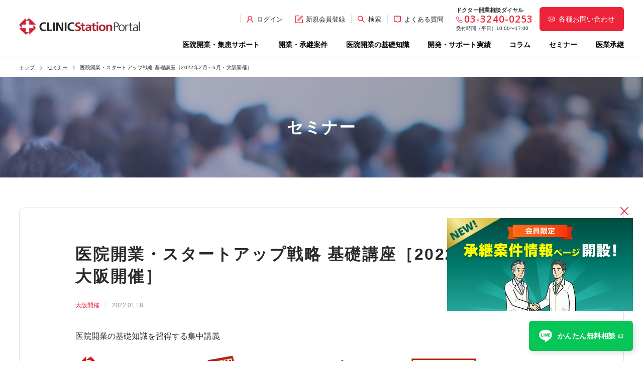

--- FILE ---
content_type: text/html; charset=UTF-8
request_url: https://clinicstation.jp/events/2062
body_size: 16246
content:
<!DOCTYPE html>
<html lang="ja">
<head prefix="og: http://ogp.me/ns# fb: http://ogp.me/ns/fb# article: http://ogp.me/ns/article#">
    <script>(function(w,d,s,l,i){w[l]=w[l]||[];w[l].push({'gtm.start':
    new Date().getTime(),event:'gtm.js'});var f=d.getElementsByTagName(s)[0],
    j=d.createElement(s),dl=l!='dataLayer'?'&l='+l:'';j.async=true;j.src=
    'https://www.googletagmanager.com/gtm.js?id='+i+dl;f.parentNode.insertBefore(j,f);
    })(window,document,'script','dataLayer','GTM-KK2VK9R');</script>
    <script>(function(w,d,s,l,i){w[l]=w[l]||[];w[l].push({'gtm.start':
    new Date().getTime(),event:'gtm.js'});var f=d.getElementsByTagName(s)[0],
    j=d.createElement(s),dl=l!='dataLayer'?'&l='+l:'';j.async=true;j.src=
    'https://www.googletagmanager.com/gtm.js?id='+i+dl;f.parentNode.insertBefore(j,f);
    })(window,document,'script','dataLayer','GTM-KHKF2B8');</script>

    <meta charset="UTF-8">
    <meta http-equiv="X-UA-Compatible" content="IE=edge">
        
            <meta property="og:url" content="https://clinicstation.jp/event/%e5%8c%bb%e9%99%a2%e9%96%8b%e6%a5%ad%e3%83%bb%e3%82%b9%e3%82%bf%e3%83%bc%e3%83%88%e3%82%a2%e3%83%83%e3%83%97%e6%88%a6%e7%95%a5-%e5%9f%ba%e7%a4%8e%e8%ac%9b%e5%ba%a7%ef%bc%bb2022%e5%b9%b42%e6%9c%88">
        <meta property="og:type" content="article">
        <meta property="og:image" content="https://clinicstation.jp/app/wp-content/uploads/2022/01/thumb-520x308-1.jpg">
        <meta property="og:title" content="医院開業・スタートアップ戦略 基礎講座［2022年2月～5月・大阪開催］ | クリニックステーション">
        <meta property="og:description" content=" 医院開業に必要な基礎知識を習得するための2Days集中講義、2月～の新日程が決定！医院開業の全体構想／開業立地と物件選定／開業スケジュール／事業計画策定・資金戦略／集患マーケティングといった充実のカリキュラムをベースに、受講者個々の質問・相談にもお応えします。">
        <meta content=" 医院開業に必要な基礎知識を習得するための2Days集中講義、2月～の新日程が決定！医院開業の全体構想／開業立地と物件選定／開業スケジュール／事業計画策定・資金戦略／集患マーケティングといった充実のカリキュラムをベースに、受講者個々の質問・相談にもお応えします。" name="description">
        <title>医院開業・スタートアップ戦略 基礎講座［2022年2月～5月・大阪開催］ | クリニックステーション</title>
        
    
    
    <meta name='robots' content='max-image-preview:large' />
<style id='wp-img-auto-sizes-contain-inline-css' type='text/css'>
img:is([sizes=auto i],[sizes^="auto," i]){contain-intrinsic-size:3000px 1500px}
/*# sourceURL=wp-img-auto-sizes-contain-inline-css */
</style>
<style id='classic-theme-styles-inline-css' type='text/css'>
/*! This file is auto-generated */
.wp-block-button__link{color:#fff;background-color:#32373c;border-radius:9999px;box-shadow:none;text-decoration:none;padding:calc(.667em + 2px) calc(1.333em + 2px);font-size:1.125em}.wp-block-file__button{background:#32373c;color:#fff;text-decoration:none}
/*# sourceURL=/wp-includes/css/classic-themes.min.css */
</style>
<link rel='stylesheet' id='reset-css' href='https://clinicstation.jp/app/wp-content/themes/clinicstation/assets/css/reset.css?ver=6.9' type='text/css' media='all' />
<link rel='stylesheet' id='main-css' href='https://clinicstation.jp/app/wp-content/themes/clinicstation/assets/css/common.css?ver=6.9' type='text/css' media='all' />
<link rel='stylesheet' id='form-css' href='https://clinicstation.jp/app/wp-content/themes/clinicstation/assets/css/contact-form.css?ver=6.9' type='text/css' media='all' />
<link rel='stylesheet' id='utility-css' href='https://clinicstation.jp/app/wp-content/themes/clinicstation/assets/css/utility.css?ver=6.9' type='text/css' media='all' />
<link rel="canonical" href="https://clinicstation.jp/events/2062" />
<link rel='shortlink' href='https://clinicstation.jp/?p=2062' />
    <link rel="shortcut icon" href="https://clinicstation.jp/app/wp-content/themes/clinicstation/assets/images/favicon/favicon.ico">
    <link rel="apple-touch-icon" href="https://clinicstation.jp/app/wp-content/themes/clinicstation/assets/images/favicon/apple-touch-icon.png">
    <link rel="icon" type="image/png" href="https://clinicstation.jp/app/wp-content/themes/clinicstation/assets/images/favicon/android-chrome-192x192.png">

    <link rel="preconnect" href="https://fonts.googleapis.com">
    <link rel="preconnect" href="https://fonts.gstatic.com" crossorigin>
    <link href="https://fonts.googleapis.com/css2?family=Open+Sans:wght@300;400;600&display=swap" rel="stylesheet">

    
    <style>
        
    .page-title__body{
        background-image: url( https://clinicstation.jp/app/wp-content/uploads/2022/01/sp_title_seminarevent.jpg );
        background-size: cover;
        color: white;
    }
    @media screen and (min-width: 600px) {
        .page-title__body{
            background-image: url( https://clinicstation.jp/app/wp-content/uploads/2022/01/pc_title_seminarevent-scaled.jpg );
            background-position: center;
        }
    }


    </style>
<style id='global-styles-inline-css' type='text/css'>
:root{--wp--preset--aspect-ratio--square: 1;--wp--preset--aspect-ratio--4-3: 4/3;--wp--preset--aspect-ratio--3-4: 3/4;--wp--preset--aspect-ratio--3-2: 3/2;--wp--preset--aspect-ratio--2-3: 2/3;--wp--preset--aspect-ratio--16-9: 16/9;--wp--preset--aspect-ratio--9-16: 9/16;--wp--preset--color--black: #000000;--wp--preset--color--cyan-bluish-gray: #abb8c3;--wp--preset--color--white: #ffffff;--wp--preset--color--pale-pink: #f78da7;--wp--preset--color--vivid-red: #cf2e2e;--wp--preset--color--luminous-vivid-orange: #ff6900;--wp--preset--color--luminous-vivid-amber: #fcb900;--wp--preset--color--light-green-cyan: #7bdcb5;--wp--preset--color--vivid-green-cyan: #00d084;--wp--preset--color--pale-cyan-blue: #8ed1fc;--wp--preset--color--vivid-cyan-blue: #0693e3;--wp--preset--color--vivid-purple: #9b51e0;--wp--preset--gradient--vivid-cyan-blue-to-vivid-purple: linear-gradient(135deg,rgb(6,147,227) 0%,rgb(155,81,224) 100%);--wp--preset--gradient--light-green-cyan-to-vivid-green-cyan: linear-gradient(135deg,rgb(122,220,180) 0%,rgb(0,208,130) 100%);--wp--preset--gradient--luminous-vivid-amber-to-luminous-vivid-orange: linear-gradient(135deg,rgb(252,185,0) 0%,rgb(255,105,0) 100%);--wp--preset--gradient--luminous-vivid-orange-to-vivid-red: linear-gradient(135deg,rgb(255,105,0) 0%,rgb(207,46,46) 100%);--wp--preset--gradient--very-light-gray-to-cyan-bluish-gray: linear-gradient(135deg,rgb(238,238,238) 0%,rgb(169,184,195) 100%);--wp--preset--gradient--cool-to-warm-spectrum: linear-gradient(135deg,rgb(74,234,220) 0%,rgb(151,120,209) 20%,rgb(207,42,186) 40%,rgb(238,44,130) 60%,rgb(251,105,98) 80%,rgb(254,248,76) 100%);--wp--preset--gradient--blush-light-purple: linear-gradient(135deg,rgb(255,206,236) 0%,rgb(152,150,240) 100%);--wp--preset--gradient--blush-bordeaux: linear-gradient(135deg,rgb(254,205,165) 0%,rgb(254,45,45) 50%,rgb(107,0,62) 100%);--wp--preset--gradient--luminous-dusk: linear-gradient(135deg,rgb(255,203,112) 0%,rgb(199,81,192) 50%,rgb(65,88,208) 100%);--wp--preset--gradient--pale-ocean: linear-gradient(135deg,rgb(255,245,203) 0%,rgb(182,227,212) 50%,rgb(51,167,181) 100%);--wp--preset--gradient--electric-grass: linear-gradient(135deg,rgb(202,248,128) 0%,rgb(113,206,126) 100%);--wp--preset--gradient--midnight: linear-gradient(135deg,rgb(2,3,129) 0%,rgb(40,116,252) 100%);--wp--preset--font-size--small: 13px;--wp--preset--font-size--medium: 20px;--wp--preset--font-size--large: 36px;--wp--preset--font-size--x-large: 42px;--wp--preset--spacing--20: 0.44rem;--wp--preset--spacing--30: 0.67rem;--wp--preset--spacing--40: 1rem;--wp--preset--spacing--50: 1.5rem;--wp--preset--spacing--60: 2.25rem;--wp--preset--spacing--70: 3.38rem;--wp--preset--spacing--80: 5.06rem;--wp--preset--shadow--natural: 6px 6px 9px rgba(0, 0, 0, 0.2);--wp--preset--shadow--deep: 12px 12px 50px rgba(0, 0, 0, 0.4);--wp--preset--shadow--sharp: 6px 6px 0px rgba(0, 0, 0, 0.2);--wp--preset--shadow--outlined: 6px 6px 0px -3px rgb(255, 255, 255), 6px 6px rgb(0, 0, 0);--wp--preset--shadow--crisp: 6px 6px 0px rgb(0, 0, 0);}:where(.is-layout-flex){gap: 0.5em;}:where(.is-layout-grid){gap: 0.5em;}body .is-layout-flex{display: flex;}.is-layout-flex{flex-wrap: wrap;align-items: center;}.is-layout-flex > :is(*, div){margin: 0;}body .is-layout-grid{display: grid;}.is-layout-grid > :is(*, div){margin: 0;}:where(.wp-block-columns.is-layout-flex){gap: 2em;}:where(.wp-block-columns.is-layout-grid){gap: 2em;}:where(.wp-block-post-template.is-layout-flex){gap: 1.25em;}:where(.wp-block-post-template.is-layout-grid){gap: 1.25em;}.has-black-color{color: var(--wp--preset--color--black) !important;}.has-cyan-bluish-gray-color{color: var(--wp--preset--color--cyan-bluish-gray) !important;}.has-white-color{color: var(--wp--preset--color--white) !important;}.has-pale-pink-color{color: var(--wp--preset--color--pale-pink) !important;}.has-vivid-red-color{color: var(--wp--preset--color--vivid-red) !important;}.has-luminous-vivid-orange-color{color: var(--wp--preset--color--luminous-vivid-orange) !important;}.has-luminous-vivid-amber-color{color: var(--wp--preset--color--luminous-vivid-amber) !important;}.has-light-green-cyan-color{color: var(--wp--preset--color--light-green-cyan) !important;}.has-vivid-green-cyan-color{color: var(--wp--preset--color--vivid-green-cyan) !important;}.has-pale-cyan-blue-color{color: var(--wp--preset--color--pale-cyan-blue) !important;}.has-vivid-cyan-blue-color{color: var(--wp--preset--color--vivid-cyan-blue) !important;}.has-vivid-purple-color{color: var(--wp--preset--color--vivid-purple) !important;}.has-black-background-color{background-color: var(--wp--preset--color--black) !important;}.has-cyan-bluish-gray-background-color{background-color: var(--wp--preset--color--cyan-bluish-gray) !important;}.has-white-background-color{background-color: var(--wp--preset--color--white) !important;}.has-pale-pink-background-color{background-color: var(--wp--preset--color--pale-pink) !important;}.has-vivid-red-background-color{background-color: var(--wp--preset--color--vivid-red) !important;}.has-luminous-vivid-orange-background-color{background-color: var(--wp--preset--color--luminous-vivid-orange) !important;}.has-luminous-vivid-amber-background-color{background-color: var(--wp--preset--color--luminous-vivid-amber) !important;}.has-light-green-cyan-background-color{background-color: var(--wp--preset--color--light-green-cyan) !important;}.has-vivid-green-cyan-background-color{background-color: var(--wp--preset--color--vivid-green-cyan) !important;}.has-pale-cyan-blue-background-color{background-color: var(--wp--preset--color--pale-cyan-blue) !important;}.has-vivid-cyan-blue-background-color{background-color: var(--wp--preset--color--vivid-cyan-blue) !important;}.has-vivid-purple-background-color{background-color: var(--wp--preset--color--vivid-purple) !important;}.has-black-border-color{border-color: var(--wp--preset--color--black) !important;}.has-cyan-bluish-gray-border-color{border-color: var(--wp--preset--color--cyan-bluish-gray) !important;}.has-white-border-color{border-color: var(--wp--preset--color--white) !important;}.has-pale-pink-border-color{border-color: var(--wp--preset--color--pale-pink) !important;}.has-vivid-red-border-color{border-color: var(--wp--preset--color--vivid-red) !important;}.has-luminous-vivid-orange-border-color{border-color: var(--wp--preset--color--luminous-vivid-orange) !important;}.has-luminous-vivid-amber-border-color{border-color: var(--wp--preset--color--luminous-vivid-amber) !important;}.has-light-green-cyan-border-color{border-color: var(--wp--preset--color--light-green-cyan) !important;}.has-vivid-green-cyan-border-color{border-color: var(--wp--preset--color--vivid-green-cyan) !important;}.has-pale-cyan-blue-border-color{border-color: var(--wp--preset--color--pale-cyan-blue) !important;}.has-vivid-cyan-blue-border-color{border-color: var(--wp--preset--color--vivid-cyan-blue) !important;}.has-vivid-purple-border-color{border-color: var(--wp--preset--color--vivid-purple) !important;}.has-vivid-cyan-blue-to-vivid-purple-gradient-background{background: var(--wp--preset--gradient--vivid-cyan-blue-to-vivid-purple) !important;}.has-light-green-cyan-to-vivid-green-cyan-gradient-background{background: var(--wp--preset--gradient--light-green-cyan-to-vivid-green-cyan) !important;}.has-luminous-vivid-amber-to-luminous-vivid-orange-gradient-background{background: var(--wp--preset--gradient--luminous-vivid-amber-to-luminous-vivid-orange) !important;}.has-luminous-vivid-orange-to-vivid-red-gradient-background{background: var(--wp--preset--gradient--luminous-vivid-orange-to-vivid-red) !important;}.has-very-light-gray-to-cyan-bluish-gray-gradient-background{background: var(--wp--preset--gradient--very-light-gray-to-cyan-bluish-gray) !important;}.has-cool-to-warm-spectrum-gradient-background{background: var(--wp--preset--gradient--cool-to-warm-spectrum) !important;}.has-blush-light-purple-gradient-background{background: var(--wp--preset--gradient--blush-light-purple) !important;}.has-blush-bordeaux-gradient-background{background: var(--wp--preset--gradient--blush-bordeaux) !important;}.has-luminous-dusk-gradient-background{background: var(--wp--preset--gradient--luminous-dusk) !important;}.has-pale-ocean-gradient-background{background: var(--wp--preset--gradient--pale-ocean) !important;}.has-electric-grass-gradient-background{background: var(--wp--preset--gradient--electric-grass) !important;}.has-midnight-gradient-background{background: var(--wp--preset--gradient--midnight) !important;}.has-small-font-size{font-size: var(--wp--preset--font-size--small) !important;}.has-medium-font-size{font-size: var(--wp--preset--font-size--medium) !important;}.has-large-font-size{font-size: var(--wp--preset--font-size--large) !important;}.has-x-large-font-size{font-size: var(--wp--preset--font-size--x-large) !important;}
/*# sourceURL=global-styles-inline-css */
</style>
</head>

<body>
    <noscript><iframe src="https://www.googletagmanager.com/ns.html?id=GTM-KK2VK9R"
    height="0" width="0" style="display:none;visibility:hidden"></iframe></noscript><noscript><iframe src="https://www.googletagmanager.com/ns.html?id=GTM-KHKF2B8"
    height="0" width="0" style="display:none;visibility:hidden"></iframe></noscript>

    <header class="header">
        <div class="header__tel-modal" id="header__tel-modal">
            <div class="header__tel-modal__overlay" id="header__tel-modal__overlay"></div>
            <div class="header__tel-modal__content">
                <div class="header__tel-modal__close" id="header__tel-modal__close"></div>
                <p class="header__tel-modal__title">ドクター開業相談専用ダイヤル</p>
                <p class="header__tel-modal__text">受付時間（平日）10:00〜17:00</p>
                <a href="tel:0332400253" class="header__tel-modal__button">
                    03-3240-0253
                </a>
            </div>
        </div>
        <nav class="header__nav">
                            <div class="header__logo">
                    <a class="header__logo-link" href="https://clinicstation.jp">
                        <img class="header__logo-img" src="https://clinicstation.jp/app/wp-content/themes/clinicstation/assets/images/svg/logo_clinicstation.svg" alt="">
                    </a>
                </div>
                        <div class="header__sub-link">
                <a class="header__sub-link__inner" id="header__tel-modal-trigger">
                    <span class="header__sub-link__icon"><img class="header__sub-link__img" src="https://clinicstation.jp/app/wp-content/themes/clinicstation/assets/images/icon/red-tel-icon.svg" alt="TEL"></span>
                    <p class="header__sub-link__text">電話問合せ</p>
                </a>
            </div>
            <div class="header__sub-link">
                <a href="https://clinicstation.jp/contact/" class="header__sub-link__inner">
                    <span class="header__sub-link__icon"><img class="header__sub-link__img" src="https://clinicstation.jp/app/wp-content/themes/clinicstation/assets/images/icon/red-mail-icon.svg" alt="MAIL"></span>
                    <p class="header__sub-link__text">WEB問合せ</p>
                </a>
            </div>
            <div class="header__menu-btn" id="menu-btn">
                <div class="header__menu-btn-line-box">
                    <span class="header__menu-btn-line"></span>
                    <span class="header__menu-btn-line"></span>
                    <span class="header__menu-btn-line"></span>
                </div>
                <p class="header__menu-btn-text">メニュー</p>
            </div>
            <div class="burger-menu__wrap">
                <div class="burger-menu">
                    <div class="burger-menu-log__area">
                        <img class="burger-menu-log__log-img" src="https://clinicstation.jp/app/wp-content/themes/clinicstation/assets/images/svg/logo_clinicstation.svg" alt="">
                        <div class="burger-menu-log__cross">
                            <img class="burger-menu-log__cross-img" src="https://clinicstation.jp/app/wp-content/themes/clinicstation/assets/images/icon/sp-cross-btn.svg" alt="">
                            <p class="burger-menu-log__cross-text">閉じる</p>
                        </div>
                    </div>
                    <form role="search" method="get" class="searchform" action="https://clinicstation.jp/">
                        <div class="header__search">
                            <div class="header__search__content">
                                <label class="header__search__label" for="s"></label>
                                <input class="header__search__text-input"  type="text" placeholder="サイト内検索" value="" name="s" id="s">
                                <div class="header__search__button">
                                    <input type="submit" class="header__search__button__input" value="">
                                </div>
                            </div>
                        </div>
                    </form>
                                        <ul class="burger-menu-login__list">
                        <li class="burger-menu-login__item">
                                                            <a class="burger-menu-login__link" href="https://clinicstation.jp/members/">ログイン</a>
                                                    </li>
                                                    <li class="burger-menu-login__item">
                                <a class="burger-menu-login__link burger-menu-login__link--search" href="https://clinicstation.jp/members/register/">新規会員登録</a>
                            </li>
                                            </ul>


                                                                <ul class="burger-menu__list">
                                                            <li class="burger-menu__item">
                                        <a class="burger-menu__title burger-menu__title--arrow" href="/">ホーム</a>                                </li>
                                                            <li class="burger-menu__item">
                                        <div class="burger-menu__title-area">    <a class="burger-menu__title burger-menu__title--plus" href="/support/">医院開業・集患サポート</a>        <img class="burger-menu__title-icon" src="https://clinicstation.jp/app/wp-content/themes/clinicstation/assets/images/icon/plus-icon.svg" alt="">
    </div>
    <ul class="burger-menu-2nd__list">    <li class="burger-menu-2nd__item">
        <a class="burger-menu-2nd__title burger-menu__title--arrow::after" href="/support/mission/">アイセイ薬局のミッション</a>
    </li>    <li class="burger-menu-2nd__item">
        <a class="burger-menu-2nd__title burger-menu__title--arrow::after" href="/support/open-support/">医院開業サポート</a>
    </li>    <li class="burger-menu-2nd__item">
        <a class="burger-menu-2nd__title burger-menu__title--arrow::after" href="/support/after-support/">開業前後の集患サポート</a>
    </li>    <li class="burger-menu-2nd__item">
        <a class="burger-menu-2nd__title burger-menu__title--arrow::after" href="/support/staff/">開発・サポートチーム</a>
    </li></ul>                                </li>
                                                            <li class="burger-menu__item">
                                        <div class="burger-menu__title-area">    <span class="burger-menu__title burger-menu__title--plus">開業・承継案件</span>        <img class="burger-menu__title-icon" src="https://clinicstation.jp/app/wp-content/themes/clinicstation/assets/images/icon/plus-icon.svg" alt="">
    </div>
    <ul class="burger-menu-2nd__list">    <li class="burger-menu-2nd__item">
        <a class="burger-menu-2nd__title burger-menu__title--arrow::after" href="/estates/">開業物件情報</a>
    </li>    <li class="burger-menu-2nd__item">
        <a class="burger-menu-2nd__title burger-menu__title--arrow::after" href="/succession-project/">承継案件情報</a>
    </li></ul>                                </li>
                                                            <li class="burger-menu__item">
                                        <div class="burger-menu__title-area">    <a class="burger-menu__title burger-menu__title--plus" href="/knowledge/">医院開業の基礎知識</a>        <img class="burger-menu__title-icon" src="https://clinicstation.jp/app/wp-content/themes/clinicstation/assets/images/icon/plus-icon.svg" alt="">
    </div>
    <ul class="burger-menu-2nd__list">    <li class="burger-menu-2nd__item">
        <a class="burger-menu-2nd__title burger-menu__title--arrow::after" href="/knowledge/introduction/">医院開業準備を始める前に</a>
    </li>    <li class="burger-menu-2nd__item">
        <a class="burger-menu-2nd__title burger-menu__title--arrow::after" href="/knowledge/step1/">経営理念・診療コンセプトの策定</a>
    </li>    <li class="burger-menu-2nd__item">
        <a class="burger-menu-2nd__title burger-menu__title--arrow::after" href="/knowledge/step2/">開業形態・規模の選定</a>
    </li>    <li class="burger-menu-2nd__item">
        <a class="burger-menu-2nd__title burger-menu__title--arrow::after" href="/knowledge/step3-1/">開業エリアの選定</a>
    </li>    <li class="burger-menu-2nd__item">
        <a class="burger-menu-2nd__title burger-menu__title--arrow::after" href="/knowledge/step3-2/">診療圏調査の分析</a>
    </li>    <li class="burger-menu-2nd__item">
        <a class="burger-menu-2nd__title burger-menu__title--arrow::after" href="/knowledge/step4/">開業物件の選定</a>
    </li>    <li class="burger-menu-2nd__item">
        <a class="burger-menu-2nd__title burger-menu__title--arrow::after" href="/knowledge/step5/">事業計画の立案</a>
    </li>    <li class="burger-menu-2nd__item">
        <a class="burger-menu-2nd__title burger-menu__title--arrow::after" href="/knowledge/step6/">医院開業物件の契約</a>
    </li>    <li class="burger-menu-2nd__item">
        <a class="burger-menu-2nd__title burger-menu__title--arrow::after" href="/knowledge/step7/">クリニック内装の設計・施工</a>
    </li>    <li class="burger-menu-2nd__item">
        <a class="burger-menu-2nd__title burger-menu__title--arrow::after" href="/knowledge/step8/">人材募集・採用・教育</a>
    </li>    <li class="burger-menu-2nd__item">
        <a class="burger-menu-2nd__title burger-menu__title--arrow::after" href="/knowledge/step9/">各種届出・手続き</a>
    </li></ul>                                </li>
                                                            <li class="burger-menu__item">
                                        <div class="burger-menu__title-area">    <a class="burger-menu__title burger-menu__title--plus" href="/case-study/">開発・サポート実績</a>        <img class="burger-menu__title-icon" src="https://clinicstation.jp/app/wp-content/themes/clinicstation/assets/images/icon/plus-icon.svg" alt="">
    </div>
    <ul class="burger-menu-2nd__list">    <li class="burger-menu-2nd__item">
        <a class="burger-menu-2nd__title burger-menu__title--arrow::after" href="/case-study/voice/">開業サポート実績</a>
    </li>    <li class="burger-menu-2nd__item">
        <a class="burger-menu-2nd__title burger-menu__title--arrow::after" href="/case-study/medicalmall/">医療モール開発実績</a>
    </li>    <li class="burger-menu-2nd__item">
        <a class="burger-menu-2nd__title burger-menu__title--arrow::after" href="/case-study/seminar-event/">イベント実績</a>
    </li></ul>                                </li>
                                                            <li class="burger-menu__item">
                                        <a class="burger-menu__title burger-menu__title--arrow" href="/research/">WEB診療圏調査</a>                                </li>
                                                            <li class="burger-menu__item">
                                        <a class="burger-menu__title burger-menu__title--arrow" href="/simulator/">開業資金シミュレーター</a>                                </li>
                                                            <li class="burger-menu__item">
                                        <a class="burger-menu__title burger-menu__title--arrow" href="/column/">開業のタネ</a>                                </li>
                                                            <li class="burger-menu__item">
                                        <a class="burger-menu__title burger-menu__title--arrow" href="/events/">セミナー</a>                                </li>
                                                            <li class="burger-menu__item">
                                        <a class="burger-menu__title burger-menu__title--arrow" href="/succession/">医業承継</a>                                </li>
                                                            <li class="burger-menu__item">
                                        <a class="burger-menu__title burger-menu__title--arrow" href="/information/">お知らせ</a>                                </li>
                                                    </ul>
                    

                    <a class="burger-menu__inquiry-link" href="https://clinicstation.jp/contact/">
                        <p class="burger-menu__inquiry-text">各種お問い合わせ</p>
                    </a>
                    <a class="burger-menu__question-link" href="https://clinicstation.jp/faq/">よくある質問</a>
                    <div class="burger-menu__tel-area">
                        <p class="burger-menu__tel-title">ドクター開業相談専用ダイヤル</p>
                        <p class="burger-menu__tel-text">受付時間（平日）10:00〜17:00</p>
                        <a class="burger-menu__tel-link" href="tel:0332400253">03-3240-0253</a>
                    </div>
                                        <ul class="burger-menu-info__list">
                                                                        <li class="burger-menu-info__item">
                            <a class="burger-menu-info__text bottom__link--external" href="https://www.aisei.co.jp/business/">運営会社</a>
                        </li>
                                                                        <li class="burger-menu-info__item">
                            <a class="burger-menu-info__text" href="https://clinicstation.jp/agreement/">利用規約</a>
                        </li>
                                                                        <li class="burger-menu-info__item">
                            <a class="burger-menu-info__text bottom__link--external" href="https://www.aisei.co.jp/privacy/">プライバシーポリシー</a>
                        </li>
                                                                        <li class="burger-menu-info__item">
                            <a class="burger-menu-info__text" href="https://clinicstation.jp/law/">特定商取引法に基づく表記</a>
                        </li>
                                            </ul>
                </div>
            </div>
            <div class="header__nav-lists">
                <form role="search" method="get" class="searchform" action="https://clinicstation.jp/">
    <div class="header__search" id="header__search">
        <div class="header__search__content">
            <label class="header__search__label" for="s"></label>
            <input class="header__search__text-input"  type="text" placeholder="サイト内検索" value="" name="s" id="s">
            <div class="header__search__button">
                <input type="submit" class="header__search__button__input" value="">
            </div>
        </div>
        <div class="header__search__close" id="header__search__close">
            <span class="header__search__close__icon"></span>
            <p class="header__search__close__text">閉じる</p>
        </div>
    </div>
</form>                <div class="header__unav">
                    <ul class="header__unav-list">
                        <li class="header__unav-item">
                                                            <a class="header__unav-link" href="https://clinicstation.jp/members/">
                                    <p class="header__unav-link-text header__unav-link-text--login">ログイン</p>
                                </a>
                                                    </li>
                                                    <li class="header__unav-item">
                                <a class="header__unav-link" href="https://clinicstation.jp/members/register/">
                                    <p class="header__unav-link-text header__unav-link-text--new-member">新規会員登録</p>
                                </a>
                            </li>
                                                <li class="header__unav-item">
                            <a class="header__unav-link" id="header__search-trigger">
                                <p class="header__unav-link-text header__unav-link-text--search">検索</p>
                            </a>
                        </li>
                        <li class="header__unav-item">
                            <a class="header__unav-link" href="https://clinicstation.jp/faq/">
                                <p class="header__unav-link-text header__unav-link-text--faq">よくある質問</p>
                            </a>
                        </li>
                        <li class="header__unav-item">
                            <div class="header__unav-tel-area">
                                <p class="header__unav-link-text header__unav-link-text--tel">ドクター開業相談ダイヤル</p>
                                <a class="header__unav-tel-text" href="tel:0332400253">03-3240-0253</a>
                                <p class="header__unav-time-text">受付時間（平日）10:00〜17:00</p>
                            </div>
                        </li>
                    </ul>
                    <a class="header__contact-link" href="https://clinicstation.jp/contact/">
                        <p class="header__contact-link-text">各種お問い合わせ</p>
                    </a>
                </div>


                                
                <ul class="header__gnav-list">
                    
                                                                                <li class="header__gnav-item">
                                <a class="header__gnav-link " href="https://clinicstation.jp/support/">
                                    医院開業・集患サポート                                </a>
                            </li>

                                            
                                                                                <li class="header__gnav-item header__gnav-item--has-children ">

                                <span class="header__gnav-link">
                                    開業・承継案件                                </span>

                                <ul class="header__gnav-submenu">
                                                                                                                    <li class="header__gnav-submenu-item">
                                            <a class="header__gnav-submenu-link" href="https://clinicstation.jp/estates/">
                                                開業物件情報                                            </a>
                                        </li>
                                                                                                                    <li class="header__gnav-submenu-item">
                                            <a class="header__gnav-submenu-link" href="https://clinicstation.jp/succession-project/">
                                                承継案件情報                                            </a>
                                        </li>
                                                                    </ul>
                            </li>
                                            
                                                                                <li class="header__gnav-item">
                                <a class="header__gnav-link " href="https://clinicstation.jp/knowledge/">
                                    医院開業の基礎知識                                </a>
                            </li>

                                            
                                                                                <li class="header__gnav-item">
                                <a class="header__gnav-link " href="https://clinicstation.jp/case-study/">
                                    開発・サポート実績                                </a>
                            </li>

                                            
                                                                                <li class="header__gnav-item">
                                <a class="header__gnav-link " href="https://clinicstation.jp/column/">
                                    コラム                                </a>
                            </li>

                                            
                                                                                <li class="header__gnav-item">
                                <a class="header__gnav-link " href="https://clinicstation.jp/events/">
                                    セミナー                                </a>
                            </li>

                                            
                                                                                <li class="header__gnav-item">
                                <a class="header__gnav-link " href="https://clinicstation.jp/succession/">
                                    医業承継                                </a>
                            </li>

                                                            </ul>


            </div>
        </nav>
    </header>
<div class="content-block">
    <div class="content-block__body breadcrumbs__body">
        <div class="content-block__content breadcrumbs__content">
            <ul class="breadcrumbs-list">
                <li class="breadcrumbs__item"><a class="breadcrumbs__link" href="https://clinicstation.jp/">トップ</a></li><li class="breadcrumbs__item"><a class="breadcrumbs__link" href="https://clinicstation.jp/events/">セミナー</a></li><li class="breadcrumbs__item">医院開業・スタートアップ戦略 基礎講座［2022年2月～5月・大阪開催］</li>            </ul>
        </div>
    </div>
</div>
<div class="content-block">
    <div class="content-block__body page-title__body">
        <div class="content-block__content page-title__content">
            <div class="page-title__title-area">
                                    <h1 class="page-title__title">セミナー</h1>            </section>
        </div>
    </div>
</div>

<div class="content-block">
    <div class="content-block__body column-single__block">
        <div class="content-block__content column-single__block-content">

                    
            <div class="column-single__content">
                <div class="column-single">
                    <h1 class="column-single__title content-area">医院開業・スタートアップ戦略 基礎講座［2022年2月～5月・大阪開催］</h1>
                    <div class="column-single__information-area content-area">
                                                                                                        <ul class="column-single__category-list remove-last-margin-list">
                                                                <li class="column-single__category-item">大阪開催</li>
                                                            </ul>
                                                <p class="column-single__information-date">2022.01.18</p>
                    </div>

                    <div class="wysiwyg__text-area">
                        <p>医院開業の基礎知識を習得する集中講義</p>
<p><img class="alignnone size-full wp-image-2063" src="https://clinicstation.jp/app/wp-content/uploads/2022/01/startup-kansai-logo-1.png" alt="" width="800" height="55" /></p>
<p>新型コロナウイルスの感染拡大を踏まえて、十分な感染防止策を講じた小規模セミナーを開催しております。</p>
<p>各講座で提供されるナレッジやノウハウについてはオンラインや動画アーカイブなどでもお伝えすることは可能です。しかしながら、リアル・セミナーを契機として受講される先生方個別の疑問点解消や課題解決、医院開業や分院展開といった目的成就へのサポートこそが、私どもの本質的な価値であると考えております。</p>
<p>これらの価値提供を行うにあたり、主催者、講師、受講される先生方との間の運営面の決まり事として、「新型コロナウイルス感染症対策ガイドライン」を策定いたしました。このガイドラインに沿った運営を徹底し、セミナーに参加される全員の感染リスクを極小化してまいりたいと考えております。</p>
<p>滋賀県、京都府、大阪府、兵庫県、奈良県、和歌山県を中心に活動しております医院開業に関する各分野の専門家であるＤＳＡ関西のメンバーが講師を務め、新規開業の疑問点等にお答えします。</p>
<p>&nbsp;</p>
<p style="text-align: right;">CLINIC Station Portal 運営事務局</p>
                    </div>
                </div>

                                                    <section class="event-curriculum content-area event-section">
                                                    <h2 class="header-text-m utility-text-align-left event-curriculum__title">カリキュラム</h2>
                                                <ul class="event-curriculum__list">
                    
                            
                            <li class="event-curriculum__item">
                                <p class="event-curriculum__sub-title">経験豊富な開業コンサルタントが勘所を指南</p>
                                <div class="event-curriculum__title-area">
                                    <p class="event-curriculum__session-text">Session 1</p>
                                    <p class="event-curriculum__event-title">『医院開業の全体構想』</p>
                                </div>
                                <div class="event-curriculum__content-text"><p>医院開業を実現するためにはまず、開業準備に伴うタスクの全体像と流れの把握が必要です。同時に地域で選ばれるための戦略など、成功するための「医院構想」を練り上げる必要があります。本講座では医院開業に向けたファーストステップとして全体像の把握と戦略立案のためのポイントを解説します。</p>
</div>
                                                                    <img class="event-curriculum__content-img" src="https://clinicstation.jp/app/wp-content/uploads/2022/01/session1-1.jpg" alt="">
                                                            </li>

                        
                            
                            <li class="event-curriculum__item">
                                <p class="event-curriculum__sub-title">リアリティのあるマーケット判定のポイントとは</p>
                                <div class="event-curriculum__title-area">
                                    <p class="event-curriculum__session-text">Session 2</p>
                                    <p class="event-curriculum__event-title">『開業立地・物件選定戦略』</p>
                                </div>
                                <div class="event-curriculum__content-text"><p>「どこで開業するのか」は開業時の最重要テーマのひとつ。投資額も大きく、変更は容易ではないのが「開業物件」であるため、エリアの絞り込みや立地・物件の判定方法、不動産契約の注意ポイントなどを解説。講座では過去のマーケット判定時の実例も活用し、よりわかりやすくお伝えします。</p>
</div>
                                                                    <img class="event-curriculum__content-img" src="https://clinicstation.jp/app/wp-content/uploads/2022/01/session2-1.jpg" alt="">
                                                            </li>

                        
                            
                            <li class="event-curriculum__item">
                                <p class="event-curriculum__sub-title">開業を“うまく”進めるためのステップとは</p>
                                <div class="event-curriculum__title-area">
                                    <p class="event-curriculum__session-text">Session 3</p>
                                    <p class="event-curriculum__event-title">『開業スケジュール策定』</p>
                                </div>
                                <div class="event-curriculum__content-text"><p>幅広い領域で多岐にわたるタスクが同時に進行する医院開業。特に医院建築・内装設計や医療機器などは相互に関連するため、進め方を誤ると矛盾が生じ、実現不能や大幅なスケジュールの遅延につながることも。本講座ではどのように検討・決定のステップを踏むべきか、その要諦を詳しく解説します。</p>
</div>
                                                                    <img class="event-curriculum__content-img" src="https://clinicstation.jp/app/wp-content/uploads/2022/01/session3-1.jpg" alt="">
                                                            </li>

                        
                            
                            <li class="event-curriculum__item">
                                <p class="event-curriculum__sub-title">イメージを「構想」に高めるための重要ステップ</p>
                                <div class="event-curriculum__title-area">
                                    <p class="event-curriculum__session-text">Session 4</p>
                                    <p class="event-curriculum__event-title">『事業計画策定と資金戦略』</p>
                                </div>
                                <div class="event-curriculum__content-text"><p>開業構想が現実的であるか、継続的な経営が可能なものであるかを判定するには「事業計画」の立案と精査が必要です。 売上の構成要素、ヌケモレしがちな経費項目など、基礎的なポイントを解説。また、開業資金の調達戦略や審査のポイントなど、勘所をわかりやすく説明します。</p>
</div>
                                                                    <img class="event-curriculum__content-img" src="https://clinicstation.jp/app/wp-content/uploads/2022/01/session4-1.jpg" alt="">
                                                            </li>

                        
                            
                            <li class="event-curriculum__item">
                                <p class="event-curriculum__sub-title">肝は地域住民とのタッチポイントづくり</p>
                                <div class="event-curriculum__title-area">
                                    <p class="event-curriculum__session-text">Session 5</p>
                                    <p class="event-curriculum__event-title">『集患・マーケティング戦略』</p>
                                </div>
                                <div class="event-curriculum__content-text"><p>集患には広告が必要とばかりに、闇雲に看板やHPに資金を投入しても大きな効果は期待できません。本講座では集患・マーケティングの要素（広告・看板・HP・イベント・サイン・立地など）がどのように作用するのかを整理し、より効果を獲得するためのポイントを説明します。</p>
</div>
                                                                    <img class="event-curriculum__content-img" src="https://clinicstation.jp/app/wp-content/uploads/2022/01/session5-1.jpg" alt="">
                                                            </li>

                        
                            
                            <li class="event-curriculum__item">
                                <p class="event-curriculum__sub-title">医療サービスの源泉は人にあり</p>
                                <div class="event-curriculum__title-area">
                                    <p class="event-curriculum__session-text">Session 6</p>
                                    <p class="event-curriculum__event-title">『スタッフ採用・人事戦略』</p>
                                </div>
                                <div class="event-curriculum__content-text"><p>医院経営におけるキーファクターがスタッフをはじめとする職員の「人事・労務」です。職員採用や適切な労務管理、そしてトラブルを未然に防ぐためにはどのような体制を整えておく必要があるのか解説します。経営者にとっては永遠の課題である「ヒト」領域について基礎的なポイントを把握しましょう。</p>
</div>
                                                                    <img class="event-curriculum__content-img" src="https://clinicstation.jp/app/wp-content/uploads/2022/01/session6-1.jpg" alt="">
                                                            </li>

                                                </ul>

                        <!-- お申し込みボタン出力 csp-event-application-btn.php -->
                            <p class="header-text-s utility-mb--14">※お申し込み受付は終了しました</p>
    <div class="button-link-a sidebar__btn-link event-application-btn event-application-btn--disabled">
        <p class="button-link-a__text sidebar__btn-text">お申し込みはこちら</p>
    </div>
                    </section>
                
                
                
                    <section class="event-section">
                        <div class="event-block">
                            <h2 class="header-text-m content-area utility-text-align-left">開催日程</h2>
                            <div class="table-wrap event-schedule-table-wrap utility-mb--40">
                                <table class="table-std">
                                    <tbody class="table-std__head">
                                        <tr class="table-std__row">
                                            <td class="table-std__head-cell event-schedule__head-cell--first">開催日程</td>
                                            <td class="table-std__head-cell event-schedule__head-cell--second">プログラム</td>
                                            <td class="table-std__head-cell event-schedule__head-cell--third">会場</td>
                                        </tr>

                                        
                                            
                                            <tr class="table-std__row">
                                                
                                                <td class="table-std__data-cell event-schedule__data-cell event-schedule__data-cell-test01">
                                                    <p class="event-schedule__data-text event-schedule__test01">2022/02/19(土)</p>
                                                    <p class="event-schedule__data-text event-schedule__test02">15:00～17:15</p>
                                                </td>
                                                <td class="table-std__data-cell event-schedule__data-cell">
                                                                                                            <p class="event-schedule__data-text">Session 1</p>
                                                                                                            <p class="event-schedule__data-text">Session 2</p>
                                                                                                            <p class="event-schedule__data-text">Session 3</p>
                                                                                                    </td>
                                                <td class="table-std__data-cell event-schedule__data-cell">
                                                                                                                                                        </td>
                                            </tr>
                                        
                                            
                                            <tr class="table-std__row">
                                                
                                                <td class="table-std__data-cell event-schedule__data-cell event-schedule__data-cell-test01">
                                                    <p class="event-schedule__data-text event-schedule__test01">2022/03/26(土)</p>
                                                    <p class="event-schedule__data-text event-schedule__test02">15:00～17:15</p>
                                                </td>
                                                <td class="table-std__data-cell event-schedule__data-cell">
                                                                                                            <p class="event-schedule__data-text">Session 4</p>
                                                                                                            <p class="event-schedule__data-text">Session 5</p>
                                                                                                            <p class="event-schedule__data-text">Session 6</p>
                                                                                                    </td>
                                                <td class="table-std__data-cell event-schedule__data-cell">
                                                                                                                                                        </td>
                                            </tr>
                                        
                                            
                                            <tr class="table-std__row">
                                                
                                                <td class="table-std__data-cell event-schedule__data-cell event-schedule__data-cell-test01">
                                                    <p class="event-schedule__data-text event-schedule__test01">2022/04/23(土)</p>
                                                    <p class="event-schedule__data-text event-schedule__test02">15:00～17:15</p>
                                                </td>
                                                <td class="table-std__data-cell event-schedule__data-cell">
                                                                                                            <p class="event-schedule__data-text">Session 1</p>
                                                                                                            <p class="event-schedule__data-text">Session 2</p>
                                                                                                            <p class="event-schedule__data-text">Session 3</p>
                                                                                                    </td>
                                                <td class="table-std__data-cell event-schedule__data-cell">
                                                                                                                                                        </td>
                                            </tr>
                                        
                                            
                                            <tr class="table-std__row">
                                                
                                                <td class="table-std__data-cell event-schedule__data-cell event-schedule__data-cell-test01">
                                                    <p class="event-schedule__data-text event-schedule__test01">2022/05/21(土)</p>
                                                    <p class="event-schedule__data-text event-schedule__test02">15:00～17:15</p>
                                                </td>
                                                <td class="table-std__data-cell event-schedule__data-cell">
                                                                                                            <p class="event-schedule__data-text">Session 4</p>
                                                                                                            <p class="event-schedule__data-text">Session 5</p>
                                                                                                            <p class="event-schedule__data-text">Session 6</p>
                                                                                                    </td>
                                                <td class="table-std__data-cell event-schedule__data-cell">
                                                                                                                                                        </td>
                                            </tr>
                                                                            </tbody>
                                </table>
                            </div>

                                                            <div class="wysiwyg__text-area utility-mb--0"><h5>※お申込みの締切日は各開催日の5日前とさせていただきます。</h5>
<ul>
<li class="h3_1"><strong>1プログラム 45分</strong></li>
<li class="h3_1"><strong>参加無料</strong></li>
<li class="h3_1"><strong>完全予約制／各日 最大7名様まで</strong></li>
</ul>
</div>
                            
                        </div>

                        <div class="content-area">
                            <!-- お申し込みボタン出力 csp-event-application-btn.php -->
                                <p class="header-text-s utility-mb--14">※お申し込み受付は終了しました</p>
    <div class="button-link-a sidebar__btn-link event-application-btn event-application-btn--disabled">
        <p class="button-link-a__text sidebar__btn-text">お申し込みはこちら</p>
    </div>                        </div>
                    </section>

                

                <div class="wysiwyg__text-area"><h5 class="block_title">新型コロナウイルス感染症への対策について</h5>
<h3 class="h3_2">会場設営・レイアウト</h3>
<ul class="square_list">
<li>会場の換気設備や広さを考慮し、ソーシャルディスタンスを確保可能な会場レイアウト（下図）を設定した上で開催いたします。</li>
</ul>
<p>＜大阪会場：定員7名の会場レイアウト＞</p>
<p><img fetchpriority="high" decoding="async" class="alignnone size-full wp-image-2064" src="https://clinicstation.jp/app/wp-content/uploads/2022/01/startupseminar-osaka-covid-layout01-1.png" alt="" width="692" height="576" srcset="https://clinicstation.jp/app/wp-content/uploads/2022/01/startupseminar-osaka-covid-layout01-1.png 692w, https://clinicstation.jp/app/wp-content/uploads/2022/01/startupseminar-osaka-covid-layout01-1-300x250.png 300w" sizes="(max-width: 692px) 100vw, 692px" /></p>
<p>&nbsp;</p>
<p>＜大阪会場：会場フロア図＞</p>
<p><img decoding="async" class="alignnone size-full wp-image-2065" src="https://clinicstation.jp/app/wp-content/uploads/2022/01/startupseminar-osaka-covid-layout02-1.png" alt="" width="800" height="515" srcset="https://clinicstation.jp/app/wp-content/uploads/2022/01/startupseminar-osaka-covid-layout02-1.png 800w, https://clinicstation.jp/app/wp-content/uploads/2022/01/startupseminar-osaka-covid-layout02-1-300x193.png 300w, https://clinicstation.jp/app/wp-content/uploads/2022/01/startupseminar-osaka-covid-layout02-1-768x494.png 768w" sizes="(max-width: 800px) 100vw, 800px" /></p>
<p>&nbsp;</p>
<ul class="square_list">
<li>会場：アイセイ薬局 関西支店 ホワイエ（大阪府大阪市北区中之島3-3-3 中之島三井ビルディング18F）</li>
<li>定員：最大7名</li>
<li>換気設備：外気導入型の空調により常時換気を実施 ※外気導入量 25㎥/h・人（人員：0.15 人/㎡）</li>
</ul>
<h3></h3>
<h3 class="h3_2">来場者様へのお願い事項</h3>
<p>＜受付時の確認・依頼事項＞</p>
<ul class="square_list">
<li>非接触型検温計による体温の測定を行います。37.5 度以上の方は参加をご遠慮いただきます。</li>
<li>一週間に遡って体調不良（発熱、咳、痰、倦怠感、味覚障害など）の有無を確認し、状態により参加をご遠慮いただくことがあります。</li>
<li>会場入り口付近に消毒液を設置しますので、手指消毒にご協力をお願いします。</li>
<li>マスクを持参、着用の上、入場していただきます。</li>
<li>事前に連絡のない同伴者は参加をご遠慮いただくことがあります。</li>
</ul>
<p>＜セミナー開催時における依頼事項＞</p>
<ul class="square_list">
<li>主催者が指定する座席への着席をお願いします。</li>
<li>筆記用具などは受講者ご本人に持参をしていただきます。</li>
<li>質問等の際には必要以上に大きな声を出さないようにお願いします。</li>
</ul>
<p>＜感染発生時の対応および協力依頼＞</p>
<ul class="square_list">
<li>開催後2週間以内に受講者や運営スタッフに感染者がでた場合、すみやかにその事実をお知らせいたします。</li>
<li>併せて症状の有無などのヒアリングをさせていただくことがございますので、ご協力をお願いします。</li>
<li>必要に応じて保健所などの公的機関にもその事実を連絡し、求めがあった際には参加者および運営スタッフに関する情報提供を行うなど、行政機関による調査へ協力します。</li>
</ul>
<p>＜新型コロナウイルス感染に関する免責について＞</p>
<ul class="square_list">
<li>主催者および運営スタッフは感染症対策ガイドラインを遵守した運営を行い、感染拡大防止に努めますが、新型コロナウイルスが無症状化でも強い感染力を有すること、感染原因の特定が極めて困難であることから、主催者および参画企業は受講者の感染による一切の責任を負いません。</li>
</ul>
<p>&nbsp;</p>
<p>上記をはじめ、セミナー開催に向け「医師向け小規模セミナー開催における新型コロナウイルス感染症対策ガイドライン」を策定いたしました。<br />
必ず事前にご確認の上、当セミナーにお申込みいただきますよう何卒宜しくお願い申し上げます。</p>
</div>

                
                                                                        <section class="event-section">
                        <div class="event-block">
                            <h2 class="header-text-m utility-text-align-left content-area">お申し込み方法</h2>
                            <div class="wysiwyg__text-area">
                                <p class="text-p_1">下記「お申込みはこちら」ボタンから申込みページへと進み、必要事項をご入力ください。</p>
<p><strong>※お申込みの締切日は各開催日の5日前とさせていただきます。</strong><br />
※お申込み時にお預かりした個人情報等は企画運営企業および団体によりサービスのご案内に活用させていただくことがあります。<br />
※天候不順等によるアクシデントや講師の都合、諸事情により、開催の中止・内容の変更をする場合がございます。</p>
                            </div>
                        </div>
                        <div class="content-area">
                            <!-- お申し込みボタン出力 csp-event-application-btn.php -->
                                <p class="header-text-s utility-mb--14">※お申し込み受付は終了しました</p>
    <div class="button-link-a sidebar__btn-link event-application-btn event-application-btn--disabled">
        <p class="button-link-a__text sidebar__btn-text">お申し込みはこちら</p>
    </div>                        </div>
                    </section>
                                <section class="event-section">
                    <div class="event-block">
                        <div class="wysiwyg__text-area">
                            <h2 class="block_title">お問い合わせ</h2>
<p>スタートアップセミナー事務局（アイセイ薬局 関西支店内）<br />
Tel：06-6225-3331</p>
<h2 class="block_title">企画・運営</h2>
<p><img class="alignnone wp-image-2656 size-medium" src="https://clinicstation.jp/app/wp-content/uploads/2022/01/dsa-kansai_logo-300x81.png" alt="" width="300" height="81" /></p>
<p>DSA（Doctor&#8217;s Support Association）は、豊富な開業支援実績を持つ各分野のプロフェッショナルによる“地域に根差した”医院開業支援団体です。資金計画、マーケット調査から物件選定、医療機器の検討、クリニックの設計デザインなど、開業までの長い道のりの各ステップを、経験豊かな専門家がエリアの特性を踏まえたノウハウで先生をトータル・サポートします。</p>
<h5>【DSA KANSAI メンバー】</h5>
<p>アイセイ薬局／コンパス／JA三井リース／日本光電工業／HERO innovation／メディカルアシスト／ユヤマ／税理士事務所ONE A</p>
                        </div>
                    </div>
                    <div class="content-area">
                        <!-- お申し込みボタン出力 csp-event-application-btn.php -->
                            <p class="header-text-s utility-mb--14">※お申し込み受付は終了しました</p>
    <div class="button-link-a sidebar__btn-link event-application-btn event-application-btn--disabled">
        <p class="button-link-a__text sidebar__btn-text">お申し込みはこちら</p>
    </div>                    </div>
                </section>

                
<div class="event-sns__area">
    <p class="event-sns__text">この記事をシェアする</p>
    <ul class="sns-icon__list event-sns__list">
        <li class="sns-icon__item">
            <a class="sns-icon__link sns-icon__facebook--back-color" href="http://www.facebook.com/share.php?u=https://clinicstation.jp/events/2062" target="_blank">
                <img class="sns-icon__img sns-icon__facebook-img" src="https://clinicstation.jp/app/wp-content/themes/clinicstation/assets/images/icon/facebook-icon.svg" alt="facebook">
            </a>
        </li>
        <li class="sns-icon__item">
            <a class="sns-icon__link sns-icon__twitter--back-color" href="https://twitter.com/intent/tweet?url=https://clinicstation.jp/events/2062&text=医院開業・スタートアップ戦略 基礎講座［2022年2月～5月・大阪開催］｜クリニックステーション" target="_blank">
                <img class="sns-icon__img sns-icon__twitter-img" src="https://clinicstation.jp/app/wp-content/themes/clinicstation/assets/images/icon/x-icon.svg" alt="x">
            </a>
        </li>
        <li class="sns-icon__item">
            <a class="sns-icon__link sns-icon__line--back-color" href="https://social-plugins.line.me/lineit/share?url=https://clinicstation.jp/events/2062" target="_blank">
                <img class="sns-icon__img sns-icon__line-img" src="https://clinicstation.jp/app/wp-content/themes/clinicstation/assets/images/icon/line-icon.svg" alt="line">
            </a>
        </li>
        <li class="sns-icon__item">
            <a class="sns-icon__link sns-icon__hatena--back-color" href="http://b.hatena.ne.jp/add?mode=confirm&url=https://clinicstation.jp/events/2062&title=医院開業・スタートアップ戦略 基礎講座［2022年2月～5月・大阪開催］" target="_blank">
                <img class="sns-icon__img sns-icon__hatena-img" src="https://clinicstation.jp/app/wp-content/themes/clinicstation/assets/images/icon/hatena-icon.svg" alt="hatena">
            </a>
        </li>
        <li class="sns-icon__item">
            <a class="sns-icon__link sns-icon__pocket--back-color" href="http://getpocket.com/edit?url=https://clinicstation.jp/events/2062&title=医院開業・スタートアップ戦略 基礎講座［2022年2月～5月・大阪開催］" target="_blank">
                <img class="sns-icon__img sns-icon__pocket-img" src="https://clinicstation.jp/app/wp-content/themes/clinicstation/assets/images/icon/pocket-icon.svg" alt="pocket">
            </a>
        </li>
    </ul>
</div>
            </div>
                        

    <section class="column-block content-area relation-margin">
        <div class="column__title-block">
            <h2 class="column__title-h2">申込受付中のセミナー</h2>
        </div>
        <ul class="column__list remove-last-margin-list utility-mb--0 panel-list">
                                                                                                                                                                                                                                                                                                                                                                                                                                                                                                                                                                                                                                                                    <li class="column__item">
    <a class="column__link" href="https://clinicstation.jp/events/8774">
        <img class="column__image" src="https://clinicstation.jp/app/wp-content/uploads/2025/12/sus_tokai2601-2602.png" alt="医院開業でまずは知っておくべき4つのこと 2026年1月～2月 東海 ハンドブック進呈">
        <div class="column__data-area">
            <div class="column__data-title-block"><p class='column__status'>受付中</p><p class='column__title'>医院開業でまずは知っておくべき4つのこと 2026年1月～2月 東海 ハンドブック進呈</p>            </div>
            <div class="column__data-block"><p class='column__category'>名古屋開催</p>                <p class="column__date">2025.12.10</p>
            </div>
        </div>
    </a>
</li>
                                                                                                                                                                                                                                                                                                                                                                                                                                                                                            <li class="column__item">
    <a class="column__link" href="https://clinicstation.jp/events/8784">
        <img class="column__image" src="https://clinicstation.jp/app/wp-content/uploads/2025/12/suskansai202512-202603top.png" alt="医院開業・スタートアップ戦略 基礎講座＠大阪 2025年12月～2026年3月  開業ハンドブック進呈">
        <div class="column__data-area">
            <div class="column__data-title-block"><p class='column__status'>受付中</p><p class='column__title'>医院開業・スタートアップ戦略 基礎講座＠大阪 2025年12月～2026年3月  開業ハンドブック進呈</p>            </div>
            <div class="column__data-block"><p class='column__category'>大阪開催</p>                <p class="column__date">2025.12.12</p>
            </div>
        </div>
    </a>
</li>
                                                                                                                                                                                                                                                                                                                                                                                                                                                                                                                                                                                                            <li class="column__item">
    <a class="column__link" href="https://clinicstation.jp/events/8861">
        <img class="column__image" src="https://clinicstation.jp/app/wp-content/uploads/2026/01/20260208event_banner2.png" alt="「開業規制でどうなる？」失敗しない物件選び：専門家と開業医が語るリアル戦略">
        <div class="column__data-area">
            <div class="column__data-title-block"><p class='column__status'>受付中</p><p class='column__title'>「開業規制でどうなる？」失敗しない物件選び：専門家と開業医が語るリアル戦略</p>            </div>
            <div class="column__data-block"><p class='column__category'>東京開催</p>                <p class="column__date">2026.01.21</p>
            </div>
        </div>
    </a>
</li>
                                                                                                                                                                                                                                                                                </ul>
    </section>


        </div>
        <!-- サイドバー-->
<div class="sidebar content-area">
    <div class="sidebar__block sidebar__consulting">
        <p class="sidebar__consulting-title">医院開業について<br class="sp-br mid-br">お悩みの方へ</p>
        <p class="sidebar__consulting-text">実績豊富なプロジェクトチームによる<br>無料コンサルティングを<br class="sp-br">お気軽にご利用いただけます。</p>
        <div class="sidebar__consulting-btn">
            <a class="button-link-a sidebar__btn-link" href="https://clinicstation.jp/contact/consultation/">
                <p class="button-link-a__text sidebar__btn-text">無料の開業相談をする</p>
            </a>
        </div>
        <a class="sidebar__consulting-link" href="https://clinicstation.jp/support/open-support/#free-consulting">
            <p class="sidebar__consulting-link-text">無料コンサルティングとは？</p>
        </a>
    </div>
    <div class="sidebar__block sidebar__category">
                <p class="sidebar__title">イベント開催地</p>
        <ul class="sidebar__list sidebar__category-list remove-last-margin-list">
            <li class="sidebar__item sidebar__category-item"><a class='sidebar__category-text' href='https://clinicstation.jp/events/place/tokyo/'>東京開催 (20)</a></li><li class="sidebar__item sidebar__category-item"><a class='sidebar__category-text' href='https://clinicstation.jp/events/place/osaka/'>大阪開催 (30)</a></li><li class="sidebar__item sidebar__category-item"><a class='sidebar__category-text' href='https://clinicstation.jp/events/place/nagoya/'>名古屋開催 (20)</a></li><li class="sidebar__item sidebar__category-item"><a class='sidebar__category-text' href='https://clinicstation.jp/events/place/online/'>オンライン (1)</a></li>        </ul>

        <a class="sidebar__lounge-banner" href="https://clinicstation.jp/information/7654">
    <picture>
        <source media="(min-width:600px)" srcset="https://clinicstation.jp/app/wp-content/themes/clinicstation/assets/images/lounge/lounge-banner02-pc.png">
        <img class="sidebar__lounge-banner01" src="https://clinicstation.jp/app/wp-content/themes/clinicstation/assets/images/lounge/lounge-banner01-sp.png" alt="ここだけの限定情報がたくさん メルマガ購読者限定 VIPラウンジ">
    </picture>
</a>    </div>
</div>
<!-- サイドバーここまで -->
    </div>
</div>

<div class="content-block contact-block">
    <div class="content-block__body contact-block__body">
        <div class="content-block__content">
            <div class="contact-block__cards">    <section class="contact-block__card">
        <h4 class="contact-block__title">開業に関するお問い合わせ</h4>
        <p class="contact-block__text">ご相談だけではなく、医院構想の計画フェーズも親身にサポートいたします。お気軽にお問い合わせください。</p>
        <img class="contact-block__image" src="https://clinicstation.jp/app/wp-content/themes/clinicstation/assets/images/icon/icon_contact_1.svg" alt="開業に関するお問い合わせ">
        <a class="button-link-a contact-block__button-link" href="https://clinicstation.jp/contact/consultation/">
            <p class="button-link-a__text">無料の開業相談をする</p>
        </a>
    </section>
    <section class="contact-block__card">
        <h4 class="contact-block__title">オンライン個別相談のお申し込み</h4>
        <p class="contact-block__text">無料の個別相談を実施しています。オンラインでコンサルタントに直接お話しいただけます。</p>
        <img class="contact-block__image" src="https://clinicstation.jp/app/wp-content/themes/clinicstation/assets/images/icon/icon_contact_2.svg" alt="オンライン個別相談のお申し込み">
        <a class="button-link-a contact-block__button-link" href="https://clinicstation.jp/contact/individual/">
            <p class="button-link-a__text">無料相談会に申し込む</p>
        </a>
    </section>            </div>
        </div>
    </div>
</div>
<div class="content-block">
    <div class="content-block__body lounge-banner__body">
        <div class="content-block__content">
            <a class="lounge-banner__link" href="https://clinicstation.jp/information/7654">
                <picture>
                    <source media="(min-width:600px)" srcset="https://clinicstation.jp/app/wp-content/themes/clinicstation/assets/images/lounge/lounge-banner01-pc.png">
                    <img class="sidebar__lounge-banner02" src="https://clinicstation.jp/app/wp-content/themes/clinicstation/assets/images/lounge/lounge-banner01-sp.png" alt="ここだけの限定情報がたくさん メルマガ購読者限定 VIPラウンジ">
                </picture>
            </a>
        </div>
    </div>
</div>

    <div class="content-block">
        <div class="content-block__body facebook-widget__body">
            <div class="content-block__content">
                <div class="facebook-widget__wrap">
                    <div class="fb-page" data-href="https://www.facebook.com/clinicstation/" data-tabs="timeline" data-width="500" data-height="300" data-small-header="false" data-adapt-container-width="true" data-hide-cover="false" data-show-facepile="true"><blockquote cite="https://www.facebook.com/clinicstation/" class="fb-xfbml-parse-ignore"><a href="https://www.facebook.com/clinicstation/">クリニックステーションポータル</a></blockquote></div>
                </div>
            </div>
        </div>
    </div>

    <footer class="footer">
        <div class="content-block footer__sitemap-block">
            <div class="content-block__body footer__sitemap-body">

                    <div class="floating-banner floating-banner--display is-show">
        <img class="floating-banner__btn" src="https://clinicstation.jp/app/wp-content/themes/clinicstation/assets/images/icon/close-btn-icon-red.svg" alt="">
        <a class="floating-banner__link" href="https://clinicstation.jp/succession-project/">
            <img class="floating-banner__img--sp" src="https://clinicstation.jp/app/wp-content/uploads/2026/01/SuccessionPRbanner_SP_02.png" alt="">
            <img class="floating-banner__img--pc" src="https://clinicstation.jp/app/wp-content/uploads/2026/01/SuccessionPRbanner_PC_02.png" alt="">
        </a>
    </div>
                <div class="floating-line-banner__contact-block floating-banner--display is-show">

                        <div class="floating-line-banner floating-banner--display is-show">
        <a class="floating-line-banner__link" href="https://line.me/R/ti/p/@235bxrlq?ts=05211806&oat_content=url" target="_blank">
            <p class="floating-line-banner__text">かんたん無料相談</p>
        </a>
    </div>
                    
                </div>

                <div class="content-block__content fnav">
                    <ul class="fnav__list">
                        <li class="fnav__item"><a class="fnav__link" href="https://clinicstation.jp/">ホーム</a></li><li class="fnav__item"><a class="fnav__link" href="https://clinicstation.jp/support/">医院開業・集患サポート</a><ul class="fnav__2nd-list"><li class="fnav__2nd-item"><a class="fnav__2nd-link" href="https://clinicstation.jp/support/after-support/">開業前後の集患サポート</a></li><li class="fnav__2nd-item"><a class="fnav__2nd-link" href="https://clinicstation.jp/support/staff/">開発・サポートチーム</a></li></ul></li><li class="fnav__item"><a class="fnav__link" href="https://clinicstation.jp/estates/">開業物件情報</a><ul class="fnav__2nd-list"></ul></li><li class="fnav__item"><a class="fnav__link" href="https://clinicstation.jp/succession-project/">承継案件情報</a><ul class="fnav__2nd-list"></ul></li><li class="fnav__item"><a class="fnav__link" href="https://clinicstation.jp/knowledge/">医院開業の基礎知識</a><ul class="fnav__2nd-list"><li class="fnav__2nd-item"><a class="fnav__2nd-link" href="https://clinicstation.jp/knowledge/introduction/">医院開業準備を始める前に</a></li><li class="fnav__2nd-item"><a class="fnav__2nd-link" href="https://clinicstation.jp/knowledge/step1/">経営理念・診療コンセプトの策定</a></li><li class="fnav__2nd-item"><a class="fnav__2nd-link" href="https://clinicstation.jp/knowledge/step2/">開業形態・規模の選定</a></li><li class="fnav__2nd-item"><a class="fnav__2nd-link" href="https://clinicstation.jp/knowledge/step3-1/">開業エリアの選定</a></li><li class="fnav__2nd-item"><a class="fnav__2nd-link" href="https://clinicstation.jp/knowledge/step3-2/">診療圏調査の分析</a></li><li class="fnav__2nd-item"><a class="fnav__2nd-link" href="https://clinicstation.jp/knowledge/step4/">開業物件の選定</a></li><li class="fnav__2nd-item"><a class="fnav__2nd-link" href="https://clinicstation.jp/knowledge/step5/">事業計画の立案</a></li><li class="fnav__2nd-item"><a class="fnav__2nd-link" href="https://clinicstation.jp/knowledge/step6/">医院開業物件の契約</a></li><li class="fnav__2nd-item"><a class="fnav__2nd-link" href="https://clinicstation.jp/knowledge/step7/">クリニック内装の設計・施工</a></li><li class="fnav__2nd-item"><a class="fnav__2nd-link" href="https://clinicstation.jp/knowledge/step8/">人材募集・採用・教育</a></li><li class="fnav__2nd-item"><a class="fnav__2nd-link" href="https://clinicstation.jp/knowledge/step9/">各種届出・手続き</a></li></ul></li><li class="fnav__item"><a class="fnav__link" href="https://clinicstation.jp/case-study/">開発・サポート実績</a><ul class="fnav__2nd-list"><li class="fnav__2nd-item"><a class="fnav__2nd-link" href="https://clinicstation.jp/case-study/voice/">開業サポート実績</a></li><li class="fnav__2nd-item"><a class="fnav__2nd-link" href="https://clinicstation.jp/case-study/medicalmall/">医療モール開発実績</a></li><li class="fnav__2nd-item"><a class="fnav__2nd-link" href="https://clinicstation.jp/case-study/seminar-event/">イベント実績</a></li></ul></li><li class="fnav__item"><a class="fnav__link" href="https://clinicstation.jp/research/">WEB診療圏調査</a></li><li class="fnav__item"><a class="fnav__link" href="https://clinicstation.jp/simulator/">開業資金シミュレーター</a></li><li class="fnav__item"><a class="fnav__link" href="https://clinicstation.jp/column/">開業のタネ</a></li><li class="fnav__item"><a class="fnav__link" href="https://clinicstation.jp/events/">セミナー</a><ul class="fnav__2nd-list"></ul></li><li class="fnav__item"><a class="fnav__link" href="https://clinicstation.jp/succession/">医業承継</a></li><li class="fnav__item"><a class="fnav__link" href="https://clinicstation.jp/contact/">各種お問い合わせ</a><ul class="fnav__2nd-list"><li class="fnav__2nd-item"><a class="fnav__2nd-link" href="https://clinicstation.jp/contact/consultation/">無料の開業相談・お問い合わせ</a></li><li class="fnav__2nd-item"><a class="fnav__2nd-link" href="https://clinicstation.jp/contact/individual/">無料のオンライン個別相談のお申し込み</a></li><li class="fnav__2nd-item"><a class="fnav__2nd-link" href="https://clinicstation.jp/contact/inquiry/">サイト全般のお問い合わせ</a></li></ul></li>
                        <li class="fnav__item tel-box">
                            <div class="tel-box__inner">
                                <p class="tel-box__title">ドクター開業相談専用ダイヤル</p>
                                <p class="tel-box__hours">受付時間（平日）10:00〜17:00</p>
                                <a class="tel-box__tel" href="tel:03-3240-0253">03-3240-0253</a>
                            </div>
                        </li>
                    </ul>
                </div>
            </div>
        </div>

        <div class="content-block footer__bottom-block">
            <div class="content-block__body footer__bottom-body">
                <div class="content-block__content bottom">
                    <div class="bottom__nav">
                        <img class="bottom__logo" src="https://clinicstation.jp/app/wp-content/themes/clinicstation/assets/images/svg/logo_clinicstation.svg" alt="">

                        <ul class="bottom__list remove-last-margin-list">
                            <li class="bottom__item"><a class="bottom__link bottom__link--external" href="https://www.aisei.co.jp/business/">運営会社</a></li><li class="bottom__item"><a class="bottom__link" href="https://clinicstation.jp/agreement/">利用規約</a></li><li class="bottom__item"><a class="bottom__link bottom__link--external" href="https://www.aisei.co.jp/privacy/">プライバシーポリシー</a></li><li class="bottom__item"><a class="bottom__link" href="https://clinicstation.jp/law/">特定商取引法に基づく表記</a></li><li class="bottom__item"><a class="bottom__link" href="https://clinicstation.jp/faq/">よくある質問</a></li>                        </ul>

                    </div>
                    <p class="bottom__copyright"><span class="bottom__copyright-mark">&copy;</span> AISEI PHARMACY Co., Ltd.</p>
                </div>
            </div>
        </div>
    </footer>

    <script type="speculationrules">
{"prefetch":[{"source":"document","where":{"and":[{"href_matches":"/*"},{"not":{"href_matches":["/app/wp-*.php","/app/wp-admin/*","/app/wp-content/uploads/*","/app/wp-content/*","/app/wp-content/plugins/*","/app/wp-content/themes/clinicstation/*","/*\\?(.+)"]}},{"not":{"selector_matches":"a[rel~=\"nofollow\"]"}},{"not":{"selector_matches":".no-prefetch, .no-prefetch a"}}]},"eagerness":"conservative"}]}
</script>
<script type="text/javascript" src="https://clinicstation.jp/app/wp-content/themes/clinicstation/assets/js/member.js?ver=v0-1" id="member-js"></script>
<script type="text/javascript" src="https://clinicstation.jp/app/wp-content/themes/clinicstation/assets/js/pagination.js?ver=v0-1" id="pagenation-js"></script>
<script type="text/javascript" src="https://clinicstation.jp/app/wp-content/themes/clinicstation/assets/js/script.js?ver=v0-1" id="script-js"></script>
<script type="text/javascript" src="https://clinicstation.jp/app/wp-content/themes/clinicstation/assets/js/panel-list-left-justify-flex.js?ver=v0-1" id="panel-list-left-justify-flex-js"></script>
<script type="text/javascript" src="https://clinicstation.jp/app/wp-content/themes/clinicstation/assets/js/remove-last-line-margin.js?ver=v0-1" id="remove-last-line-margin-js"></script>
<script type="text/javascript" src="https://clinicstation.jp/app/wp-content/themes/clinicstation/assets/js/search-menu.js?ver=v0-1" id="search-menu-js"></script>
<script type="text/javascript" src="https://clinicstation.jp/app/wp-content/themes/clinicstation/assets/js/anchor-scroll.js?ver=v0-1" id="anchor-scroll-js"></script>
<script type="text/javascript" src="https://clinicstation.jp/app/wp-content/themes/clinicstation/assets/js/card.js?ver=v0-1" id="card-js"></script>
    <div id="fb-root"></div>
    <script async defer crossorigin="anonymous" src="https://connect.facebook.net/ja_JP/sdk.js#xfbml=1&version=v12.0" nonce="vFppmtXf"></script>
</body>
</html>

--- FILE ---
content_type: text/css
request_url: https://clinicstation.jp/app/wp-content/themes/clinicstation/assets/css/common.css?ver=6.9
body_size: 29337
content:
@charset "UTF-8";
:root {
    --csBlack: #282B2D;
    --csDarkGray: #666666;
    --csGray: #8f9498;
    --csGrayFormLine: #DBE0E8;
    --csGrayLine: #DBE0E8;
    --csGrayFormBorder: #BDC2CA;
    --csBackground: #f0f3f7;
    --newsBarHeight: 30rem;
    --csWhite: #FFFFFF;
    --csBlue: #2C46A0;
    --csBlueLp: #0971BD;
    --csGreenLp: #099E69;
    --csBlueFromHoverLink: #0057FF;
    --csRed: #EC243A;
    --csRedHover: #B71C2D;
    --csBlueFocusShadow: #CCDDFF;
    --csFacebook: #1877F2;
    --csFacebookHover: #175CB6;
    --csX: #14171A;
    --csLine: #06C756;
    --csLineHover: #048B3C;
    --csMedPass: #32B372;
    --csMedPassHover: #258956;
    --csHatena: #2089CB;
    --cspocket: #EF4056;
    --black-bg: #F0F3F7;
    --csRedGradation: linear-gradient(to right, #EC243A, #C61D2F);
    --OpenSans: 'Open Sans', sans-serif;

    /* グリッドごとのwidth変数 */
    --width2columns: calc( (100% - 30rem) / 2 );
    --width3columns: calc( (100% - 30rem) / 3 );
    --width4columns: calc( (100% - 45rem) / 4 );
    --contentsWidth: 335rem;
}
html {
    font-family: "Hiragino Kaku Gothic ProN", "游ゴシック", "Yu Gothic", -apple-system, BlinkMacSystemFont, Roboto, "Segoe UI", "Helvetica Neue", HelveticaNeue, YuGothic, "Yu Gothic Medium", "Yu Gothic", Verdana, Meiryo, sans-serif;
    font-size: calc(100vw / 375);
    color: var(--csBlack);
}
.pc-br{
    display: none;
}
body{
    -webkit-text-size-adjust: 100%;
}
form{
    font-family: "Hiragino Kaku Gothic ProN", "游ゴシック", "Yu Gothic", -apple-system, BlinkMacSystemFont, Roboto, "Segoe UI", "Helvetica Neue", HelveticaNeue, YuGothic, "Yu Gothic Medium", "Yu Gothic", Verdana, Meiryo, sans-serif;
}
select,
input{
    font-family: "Hiragino Kaku Gothic ProN", "游ゴシック", "Yu Gothic", -apple-system, BlinkMacSystemFont, Roboto, "Segoe UI", "Helvetica Neue", HelveticaNeue, YuGothic, "Yu Gothic Medium", "Yu Gothic", Verdana, Meiryo, sans-serif;
}
@media screen and (min-width: 600px) {
    :root {
        --newsBarHeight: 40rem;
        --contentsWidth: 1280rem;
    }
    html {
        font-size: 1px;
    }
    body {
        min-width: 1080px;
    }
    .sp-br{
        display: none;
    }
    .pc-br{
        display: inline-block;
    }
    .mid-br{
        display: none;
    }
}
@media screen and (min-width: 1320px) {
    .mid-br{
        display: block;
    }
}


/* ---------- 汎用レイアウト定義 ---------- */

/* タイトルブロック */
/* SP共通左右padding */
.content-area{
    padding: 0 20rem;
}
.anchor-area{
    padding: 0 25rem;
}
.content-title{
    width: 100%;
    height: 160rem;
    margin: 0 auto;

    /* 以下はテスト用に仮設定 */
    background-color: red;
    /* 以上 */

}
@media screen and (min-width: 600px) {
    .content-area{
        padding: 0;
    }
    .anchor-area{
        padding: 0;
    }
    .content-title{
        max-width: 1440rem;
        height: 220rem;
    }
}
.content-title{
    width: 100%;
    height: 160rem;
    margin: 0 auto;

    /* 以下はテスト用に仮設定 */
    background-color: red;
    /* 以上 */

}
@media screen and (min-width: 600px) {
    .content-area{
        padding: 0;
    }
    .content-title{
        max-width: 1440rem;
        height: 220rem;
    }
}

/* max-widthを設定するブロックを汎用定義 */
/* シングルカラム、サイドバーありどちらでも使用できるように */
.content-block__body{
    padding: 40rem 0;
}
.content-block__content{

}
.lead-block__body{
    padding: 50rem 0 20rem;

}
.content-block--pt20{
    padding-top: 20rem;
}
@media screen and (min-width: 600px) {
    .content-block__body{
        margin: 0 auto;
        min-width: 1040rem;
        width: 94%;
        padding: 60rem 0 80rem;
    }
    .lead-block__body{
        padding: 80rem 0 20rem;
    }
}
@media screen and (min-width: 1320px) {
    .content-block__body{
        width: 1280rem;
        display: flex;
        justify-content: space-between;
        align-items: flex-start;
    }
    .content-block__content{
        flex-grow: 1;
    }
}

/********** END: 汎用レイアウト定義 ********** /




/* 共通パーツ */
/* 共通パーツ: 見出し */
/* h1 */
.section-title-h1-area{
    font-size: 22rem;
    font-weight: bold;
    line-height: 1.4em;
    letter-spacing: 0.06em;
    width: fit-content;
    margin-bottom: 10rem;
}
/* h2 */
.section-title-h2-area{
    font-size: 20rem;
    font-weight: bold;
    line-height: 1em;
    letter-spacing: 0.06em;
    width: fit-content;
    margin-bottom: 20rem;
}
/* h3 */
.section-title-h3-area{
    font-size: 18rem;
    font-weight: bold;
    line-height: 1.4em;
    letter-spacing: 0.06em;
    width: fit-content;
    margin-bottom: 10rem;
}
/* h4 */
.section-title-h4-area{
    font-size: 16rem;
    font-weight: bold;
    line-height: 1.4em;
    letter-spacing: 0.04em;
    width: fit-content;
    margin-bottom: 10rem;
}
@media screen and (min-width: 600px) {
    /* h1 */
    .section-title-h1-area{
        font-size: 32rem;
        letter-spacing: 0.08em;
        margin-bottom: 30rem;
    }
    /* h2 */
    .section-title-h2-area{
        font-size: 28rem;
    }
    /* h3 */
    .section-title-h3-area{
        font-size: 24rem;
        margin-bottom: 20rem;
    }
    /* h4 */
    .section-title-h4-area{
        font-size: 22rem;
        line-height: 1em;
    }
}


/* 見出しテキスト追加 */
.header-text-l{
    font-size: 22rem;
    font-weight: bold;
    line-height: 100%;
    text-align: center;
    letter-spacing: .04em;
    margin-bottom: 30rem;
}
.header-text-m{
    font-size: 18rem;
    font-weight: bold;
    line-height: 150%;
    text-align: center;
    letter-spacing: .04em;
    margin-bottom: 15rem;
}
.header-text-s{
    font-size: 18rem;
    font-weight: bold;
    text-align: center;
    letter-spacing: .04em;
}
.header-text-xs{
    font-size: 18rem;
    font-weight: bold;
    text-align: center;
    letter-spacing: .04em;
}

/* 見出しにつくショルダーテキスト */
.header-shoulder-l{
    font-size: 14rem;
    display: block;
    margin-bottom: 14rem;
    line-height: 100%;

}
.header-shoulder-xs{
    font-size: 14rem;
}
.header-shoulder-l-below{
    font-size: 14rem;
    font-weight: bold;
}
@media screen and (min-width: 600px) {
    .header-text-l{
        font-size: 32rem;
        margin-bottom: 40rem;
    }
    .header-text-m{
        font-size: 26rem;
        margin-bottom: 30rem;
    }
    .header-text-s{
        font-size: 22rem;
    }
    .header-text-xs{
        font-size: 20rem;
    }

    /* 見出しにつくショルダーテキスト */
    .header-shoulder-l{
        font-size: 18rem;
        margin-bottom: 20rem;
    }
    .header-shoulder-l-below{
        font-size: 18rem;
    }
    .header-shoulder-xs{
        font-size: 14rem;
    }
}


/* 本文テキスト */
.text-std{
    font-size: 14rem;
    line-height: 1.8em;
    margin-bottom: 10rem;
}
@media screen and (min-width: 600px) {
    .text-std{
        margin-bottom: 20rem;
    }
}


/* 管理画面用文字色変更クラス */
.csp-red{
    color: var(--csRed);
    font-weight: bold;
}
.csp-blue{
    color: var(--csBlue);
    font-weight: bold;
}
.csp-gray{
    color: var(--csGray);
}


/* YouTube iframe埋め込み用 */
.iframe-wrapper{
    position: relative;
    padding-bottom: 56.25%; /* 16:9 */
    height: 0;
    overflow: hidden;
    margin-bottom: 50rem;
}
.iframe-wrapper iframe{
    position: absolute;
    top: 0;
    left: 0;
    width: 100%;
    height: 100%;
}



/* 共通パーツ: ボタン類 */
/* ボタンはコーディングしながら種類が増えていく感じになるので、命名はアルファベットで都度増やしていく感じで。 */

/* ボタンA: コンバージョン用ボタン（赤色）widthは都度指定 */
.button-link-a{
    position: relative;
    display: flex;
    align-items: center;
    justify-content: center;
    background-color: var(--csRed);
    width: 100%;
    height: 54rem;
    border-radius: 8rem;
    padding: 0 35rem 0 15rem;
}
.button-link-a:hover{
    background-color: var(--csRedHover);
}
.button-link-a--disabled{
    pointer-events: none;
    opacity: .3;
}

.button-link-a__text{
    display: flex;
    align-items: center;
    color:  var(--csWhite);
    font-size: 14rem;
    font-weight: bold;
    letter-spacing: 0.04em;
}
.button-link-a__text::after{
    position: absolute;
    top: calc(100% / 2 - 10rem);
    right: 15rem;
    display: block;
    content: '';
    background-image: url(../images/icon/white-btn-arrow.svg);
    background-size: contain;
    background-repeat: no-repeat;
    width: 20rem;
    height: 20rem;
}
@media screen and (min-width: 600px) {
    .button-link-a__text{
        font-size: 16rem;
        letter-spacing: 0.12em;
    }
}
@media screen and (min-width: 1320px) {
    .button-link-a{
        padding: 0 29rem 0 11rem;
    }
    .button-link-a__text::after{
        right: 11rem;
    }
}
/* height変動 */
.button-link-a--h54{
    height: 48rem;
}
@media screen and (min-width: 600px) {
    .button-link-a--h54{
        height: 54rem;
    }
    .button-link-a--h62{
        height: 62rem;
    }
}
/* whiteボタン */
.button-link-a--white{
    border: 1rem solid var(--csRed);
    background-color: var(--csWhite);
    padding: 0 34rem 0 14rem;
}
.button-link-a--white:hover{
    background-color: var(--csRed);
    padding: 0 35rem 0 15rem;
}
.button-link-a__text--white{
    color: var(--csRed);
}
.button-link-a--white:hover > .button-link-a__text--white{
    color: var(--csWhite);
}
.button-link-a__text--white::after{
    right: 14rem;
    background-image: url(../images/icon/red-btn-arrow.svg);
}
.button-link-a--white:hover > .button-link-a__text--white::after{
    background-image: url(../images/icon/white-btn-arrow.svg);
}
/* lineボタン */
.button-link-a--line {
    background-color: var(--csLine);
}
.button-link-a__text--line::before {
    content: '';
    position: absolute;
    top: 50%;
    left: 22rem;
    transform: translate(0, -50%);
    background-image: url(../images/icon/floating-banner-line-icon.svg);
    width: 27rem;
    height: 27rem;
}
.button-link-a__text--line::after {
    top: 50%;
    right: 0;
    transform: translate(-50%, -50%);
    background-image: url(../images/icon/floating-banner-external-icon.svg);
    width: 9rem;
    height: 9rem;
}
@media screen and (min-width: 600px) {
    .button-link-a--white{
        padding: 0 28rem 0 10rem;
    }
    .button-link-a--white:hover{
        padding: 0 29rem 0 11rem;
    }
    .button-link-a__text--white::after{
        right: 10rem;
    }
    /* lineボタン */
    .button-link-a--line:hover {
        background-color: var(--csLineHover);
    }
    .button-link-a__text--line::before {
        left: 46rem;
    }
}
/* Facebookで登録ボタン(青) */
.button-link-a--fb{
    background-color: var(--csFacebook);
}
.button-link-a--fb:hover{
    background-color: var(--csFacebookHover);
}
.button-link-a__text--fb::after{
    background-image: url(../images/icon/white-btn-blue-arrow.svg);
}
@media screen and (min-width: 600px) {
    .button-link-a__text--fb{
        letter-spacing: 0.04em;
    }
}
/* medパスで登録ボタン(緑) */
.button-link-a--med{
    background-color: var(--csMedPass);
}
.button-link-a--med:hover{
    background-color: var(--csMedPassHover);
}
.button-link-a__text--med::after{
    background-image: url(../images/icon/white-btn-green-arrow.svg);
}
@media screen and (min-width: 600px) {
    .button-link-a__text--med{
        letter-spacing: 0.04em;
    }
}
/* END: ボタンA: コンバージョン用ボタン（赤色） */

/* ボタンB: コンバージョン用ボタン（グレー）widthは都度指定 */
.button-link-b{
    border: 1rem solid var(--csGrayLine);
    width: 100%;
    height: 48rem;
    border-radius: 8rem;
    background-color: var(--csWhite);
    display: flex;
    align-items: center;
    justify-content: center;
    position: relative;
}
.button-link-b__text{
    font-size: 14rem;
    font-weight: 700;
    color: var(--csBlack);
    display: flex;
    align-items: center;
    justify-content: center;
    width: 100%;
    padding: 0 40rem 0 20rem;
}
.button-link-b::after{
    position: absolute;
    top: calc(((20rem - 100%) / 2) * -1);
    right: 15rem;
    display: block;
    content: '';
    background-image: url(../images/icon/red-btn-arrow.svg);
    background-size: contain;
    background-repeat: no-repeat;
    width: 20rem;
    height: 20rem;
}
.button-link-b:hover{
    background-color: var(--csRedHover);
}
.button-link-b:hover::after{
    background-image: url(../images/icon/white-btn-arrow.svg);
}
.button-link-b:hover > .button-link-b__text{
    color: var(--csWhite);
}
.button-link-b--h54-62{
    height: 54rem;
}
/* 矢印左向き */
.button-link-b--left::after{
    display: none;
}
.button-link-b--left::before{
    position: absolute;
    top: calc(((20rem - 100%) / 2) * -1);
    left: 15rem;
    display: block;
    content: '';
    background-image: url(../images/icon/red-btn-arrow.svg);
    background-size: contain;
    background-repeat: no-repeat;
    width: 20rem;
    height: 20rem;
    transform: rotate(180deg);
}
.button-link-b:hover::before{
    background-image: url(../images/icon/white-btn-arrow.svg);
}
.button-link-b__text--left{
    padding: 0 15rem 0 35rem;
}
/* プラスボタン */
.button-link-b--plus::after{
    background-image: url(../images/icon/red-btn-plus.svg);
}
@media screen and (min-width: 600px) {
    .button-link-b{
        height: 52rem;
    }
    .button-link-b::after{
        background-size: auto;
    }
    .button-link-b__text{
        font-size: 16rem;
    }
    .button-link-b--h54-62{
        height: 62rem;
    }
}
/* END: ボタンA: コンバージョン用ボタン（グレー） */

/* ボタンB: アンカーリンク等の下向き矢印 */

.button-link-b--under:after {
    background-image: url(../images/icon/red-btn-arrow-under.svg);
}
.button-link-b--under:hover::after{
    background-image: url(../images/icon/white-btn-arrow-under.svg);
}

/* END: ボタンB: アンカーリンク等の下向き矢印 */

/* モーダル用のzoomアイコン付きボタン */
.button-link-zoom {
    display: flex;
    align-items: center;
    justify-content: center;
    border-radius: 999px;
    height: 32rem;
    border: 1px solid var(--csGrayLine);
}
.button-link-zoom:hover {
    background: var(--csRedHover);
    color: #fff;
    border-color: var(--csRedHover);
}

.button-link-zoom__text {
    font-size: 12rem;
    font-weight: 500;
    display: flex;
    align-items: center;
    color: var(--csRed);
}
.button-link-zoom__text:before {
    content: "";
    display: block;
    width: 14rem;
    height: 14rem;
    background: url("../images/icon/red-zoom.svg") no-repeat;
    background-size: contain;
    margin-right: 5rem;
}
.button-link-zoom:hover > .button-link-zoom__text {
    color: var(--csWhite);
}
.button-link-zoom:hover > .button-link-zoom__text:before {
    background-image: url("../images/icon/white-zoom.svg");
}

/* END: モーダル用のzoomアイコン付きボタン */

/* Facebookのリンクボタン */
.sns-icon__list{
    display: flex;
    justify-content: space-between;
    width: 290rem;
}
.sns-icon__item{
    width: calc((100% - (10rem * 4)) / 5);
}
.sns-icon__link{
    width: 100%;
    height: 46rem;
    display: flex;
    justify-content: center;
    align-items: center;
    border-radius: 6rem;
}
.sns-icon__img{
    display: block;
    width: 24rem;
}
.sns-icon__facebook--back-color{
    background-color: var(--csFacebook);
}
.sns-icon__twitter--back-color{
    background-color: var(--csX);
}
.sns-icon__line--back-color{
    background-color: var(--csLine);
}
.sns-icon__hatena--back-color{
    background-color: var(--csHatena);
}
.sns-icon__pocket--back-color{
    background-color: var(--cspocket);
}
@media screen and (min-width: 600px) {
    .sns-icon__list{
        width: 506rem;
    }
    .sns-icon__item{
        width: calc((100% - (14rem * 4)) / 5);
    }
    .sns-icon__img {
        width: 26rem;
    }
}
/* END: Facebookのリンクボタン） */

/* リンクボタン */
.link-btn{
    display: flex;
    align-items: center;
    justify-content: center;
    width: fit-content;
    font-size: 13rem;
    line-height: 1em;
    letter-spacing: 0.04em;
    color: var(--csBlack);
}
.link-btn::after{
    content: '';
    display: block;
    background-image: url(../images/icon/footer-link-arrow.svg);
    background-position: center;
    background-size: contain;
    background-repeat: no-repeat;
    flex-shrink: 0;
    width: 5rem;
    height: 10rem;
    margin-left: 6rem;
}
/* END: リンクボタン */

/* ボタン基本のwidth設定(ショートコード) */
.common-btn{
    width: 260rem;
    height: auto;
    min-height: 54rem;
    margin: 20rem auto 40rem;
    padding: 15rem 0;
}
.common-btn:hover{
    padding: 15rem 0;
}
.common-btn__text{
    line-height: 130%;
    padding: 0 45rem 0 20rem;
}
.common-btn__text::after{
    right: 15rem;
}
.button-link-a__text--line {
    padding: 0 34rem 0 58rem;
}
@media screen and (min-width: 600px) {
    .common-btn{
        width: 349rem;
        min-height: 62rem;
        margin: 20rem auto 60rem;
    }
    .button-link-a__text--line {
        padding: 0 58rem 0 82rem;
    }
    .button-link-a__text--line::after {
        right: 44rem;
    }
}

/* 共通パーツ: ハッシュタグ */
.hashtag__list{
    display: flex;
    flex-wrap: wrap;
    padding: 0 20rem;
}
.hashtag__item{
    font-size: 12rem;
    line-height: 185%;
    font-weight: 700;
    color: var(--csRed);
    padding: 0 18rem;
    margin-right: 10rem;
    width: fit-content;
    border: 1rem solid var(--csRed);
    border-radius: 20rem;
}
.hashtag__item:last-of-type{
    margin-right: 0;
}
@media screen and (min-width: 600px) {
    .hashtag__list{
        padding: 0;
    }
    .hashtag__item{
        font-size: 14rem;
        line-height: 185%;
    }
}
/* END: ハッシュタグ */

/* ページネーション */
.pagination-list{
    display: flex;
    width: fit-content;
    margin: 40rem auto 0;
}
.pagination-list__item{
    font-family: var(--OpenSans);
    font-size: 12rem;
    width: 32rem;
    height: 32rem;
    /* border: 1rem solid var(--csGrayLine); */
    border-radius: 4rem;
    margin-right: 10rem;
    box-shadow: 0 2rem 4rem rgba(0, 0, 0, .15);
}
.pagination-list__item:last-of-type{
    margin: 0;
}
.main-pagination{
    margin-top: 40rem;
}
.main-pagination > .pagination >  .nav-links > .page-numbers > li{
    font-family: var(--OpenSans);
    font-size: 12rem;
    width: 32rem;
    height: 32rem;
    /* border: 1rem solid var(--csGrayLine); */
    border-radius: 4rem;
    margin-right: 10rem;
    box-shadow: 0 2rem 4rem rgba(0, 0, 0, .15);
}
.main-pagination > .pagination >  .nav-links > .page-numbers > li:last-of-type{
    margin: 0;
}
.page-numbers{
    display: flex;
    align-items: center;
    justify-content: center;
    color: var(--csBlack);
    width: 100%;
    height: 100%;
    border: 1rem solid var(--csGrayLine);
    border-radius: 4rem;
}
.main-pagination > .pagination >  .nav-links > .page-numbers{
    border: none;
}
.current{
    color: var(--csWhite);
    background-color: var(--csDarkGray);
    border: 1rem solid var(--csDarkGray);
    width: 100%;
    height: 100%;
    border-radius: 4rem;
}
.pagination-list__item--current{
    background-color: var(--csDarkGray);
}
.pagination-list__item--dots{
    font-family: "Hiragino Kaku Gothic ProN";
    font-size: 14rem;
    font-weight: bold;
    width: 14rem;
    height: 32rem;
    border: none;
    box-shadow: none;
}
.dots{
    width: 100%;
    height: 100%;
}
.pagination-list__item--first{
    background-color: var(--csBackground);
}
.first-arrow::before{
    /* position: relative;
    left: -1rem;
    display: block;
    content: '';
    background-image: url(../images/icon/gray-link-btn-arrow.svg);
    background-size: contain;
    background-repeat: no-repeat;
    width: 6rem;
    height: 10rem; */
}
.prev::before{
    position: relative;
    left: -1rem;
    display: block;
    content: '';
    background-image: url(../images/icon/red-link-btn-arrow.svg);
    /* background-image: url(../images/icon/gray-link-btn-arrow.svg); */
    background-size: contain;
    background-repeat: no-repeat;
    transform: rotate(0.5turn);
    width: 6rem;
    height: 10rem;
}
.next::before{
    display: block;
    content: '';
    background-image: url(../images/icon/red-link-btn-arrow.svg);
    background-size: contain;
    background-repeat: no-repeat;
    width: 6rem;
    height: 10rem;
}
@media screen and (min-width: 600px) {
    .pagination-list{
        margin: 60rem auto 0;
    }
    .pagination-list__item{
        font-size: 16rem;
        width: 48rem;
        height: 48rem;
        margin-right: 12rem;
    }
    .main-pagination{
        margin-top: 60rem;
    }
    .main-pagination > .pagination >  .nav-links > .page-numbers > li{
        font-size: 16rem;
        width: 48rem;
        height: 48rem;
        margin-right: 12rem;
    }
    .pagination-list__item--dots{
        font-size: 16rem;
        width: 22rem;
        height: 48rem;
    }
    .prev::before{
        width: 12.57rem;
        height: 17.71rem;
    }
    .next::before{
        width: 12.57rem;
        height: 17.71rem;
    }
}

/* 表テーブルの定義 */
.table-area{
    margin-bottom: 50rem;
}
.table-wrap{
    width: 100%;
    overflow-x: scroll;
}
.table-std{
    width: 600rem;
    table-layout: auto;
}
@media screen and (min-width: 600px){
    .table-std{
        width: 100%;
    }
}
.table-std__head-cell{
    background-color: var(--csBackground);
    font-size: 12rem;
    line-height: 20rem;
    letter-spacing: 0.04em;
    font-weight: bold;
    vertical-align: middle;
    text-align: center;
    border: 1rem var(--csGrayLine) solid;
    padding: 8rem 10rem;
    min-width: 100rem;
    width: auto;
}
.table-std__data-cell{
    font-size: 14rem;
    line-height: 160%;
    letter-spacing: 0.04em;
    font-weight: normal;
    vertical-align: middle;
    text-align: center;
    border: 1rem var(--csGrayLine) solid;
    padding: 14rem 10rem;
}
.table-std__data-cell-span{
    font-size: 10rem;
}
@media screen and (min-width: 600px){
    .table-std__head-cell{
        font-size: 14rem;
        padding: 13rem 10rem;
    }
    .table-std__data-cell{
        font-size: 16rem;
        padding: 22.5rem 18rem;
        line-height: 180%;
    }
    .table-std__data-cell-span{
        font-size: 12rem;
    }
}
/* 終了 */

/* 共通パーツ: 物件情報一覧のカード */
.property-card__list{
    /* padding: 0 20rem; */
}
.property-card__item{
    width: 100%;
    border-top: 1rem solid var(--csGrayFormLine);
    margin-bottom: 57rem;
}
.property-card__item:last-of-type{
    margin-bottom: 0;
}
.property-card__link{
    display: block;
    padding: 30rem 0 0;
    color: var(--csBlack);
}
.property-card__category-area{
    margin-bottom: 10rem;
}
.property-card__category-text{
    font-size: 14rem;
    font-weight: 700;
    color: var(--csGray);
    display: flex;
    margin-bottom: 10rem;
}
.property-card__category-text::before{
    content: "";
    display: block;
    background-image: url(../images/icon/addres-icon.svg);
    background-size: cover;
    width: 12rem;
    height: 13.85rem;
    margin-right: 6rem;
    flex-shrink: 0;
}
.property-card__category-list{
    margin-bottom: 12rem;
    display: flex;
    flex-wrap: wrap;
}
.property-card__category-item{
    display: flex;
    position: relative;
    margin-right: 8rem;
    margin-bottom: 6rem;
}
.property-card__category-tag{
    background-image: url(../images/icon/estate-tag_center.png);
    background-repeat: repeat-x;
    background-size: contain;
    width: fit-content;
    height: 28rem;
    padding: 0 10rem;
    color: var(--csRed);
    font-size: 12rem;
    font-weight: 700;
    display: flex;
    align-items: center;
    justify-content: center;
}
.property-card__category-item::before{
    content: '';
    display: inline-block;
    background-image: url(../images/icon/estate-tag_left.png);
    background-size: cover;
    background-position: center;
    background-repeat: no-repeat;
    width: 18rem;
    height: 28rem;
}
.property-card__category-item::after{
    content: '';
    display: inline-block;
    background-image: url(..//images/icon/estate-tag_right.png);
    background-size: cover;
    background-position: center;
    background-repeat: no-repeat;
    width: 10rem;
    height: 28rem;
}
.property-card__title-area{
    margin-bottom: 14rem;
}
.property-card__title-state-text{
    font-size: 14rem;
    color: var(--csRed);
    margin-bottom: 2rem;
    flex-shrink: 0;
}
.property-card__title-state-text--font-family{
    font-family: var(--OpenSans);
}
.property-card__title{
    font-size: 22rem;
    font-weight: 700;
    line-height: 140%;
}
.property-card__info-area{

}
.property-card__info-img{
    display: block;
    width: 100%;
    border-radius: 6rem;
    margin-bottom: 14rem;
}
.property-card__info-data-list{
    margin-bottom: 14rem;
}
.property-card__info-data-item{
    border-top: 1rem solid var(--csGrayLine);
    padding: 6rem 0 ;
    display: flex;
    align-items: center;
}
.property-card__info-data-item:first-of-type{
    padding: 0 0 6rem 0;
    border-top: 0;
}
.property-card__info-data-item--single:last-of-type {
    border-bottom: 1rem solid var(--csGrayLine);
    margin-bottom: 8rem;
}
.property-card__info-data-title{
    font-size: 12rem;
    font-weight: 700;
    color: var(--csGray);
    flex-shrink: 0;
    width: 71rem;
}
.property-card__info-category-list{
    display: flex;
    flex-wrap: wrap;
    width: 264rem;
}
.property-card__info-category-item{
    font-size: 12rem;
    font-weight: 700;
    line-height: 18rem;
    color: var(--csWhite);
    background-color: var(--csGray);
    min-width: 63rem;
    height: 23rem;
    border-radius: 6rem;
    display: flex;
    justify-content: center;
    align-items: center;
    margin-right: 4rem;
    margin-bottom: 4rem;
    padding: 0 5rem;
}
.property-card__info-category-item--active{
    background-color: var(--csBlue);
}
.property-card__info-data-text{
    font-size: 14rem;
    line-height: 150%;
    /* margin-bottom: 5rem; */
}
.property-card__info-data-sub-text{
    font-size: 10rem;
    color: var(--csDarkGray);
    line-height: 150%;
}
.property-card__info-data-text--margin{
    margin-bottom: 3rem;
}
.property-card__info-text{
    font-size: 12rem;
    font-weight: 700;
    line-height: 170%;
    padding: 12rem 15rem;
    background-color: var(--csBackground);
    border-radius: 6rem;
}
/* 開業物件情報 会員登録エリア */
/* 非公開物件の場合のアイテムのmargin-bottomの定義 */
.property-card__item--members{
    margin-bottom: 30rem;
    padding: 30rem 0 0;
}
/* 終了 */
.members-only-area{
    position: relative;
}
.succession-project__members-only-area {
    position: relative;
    min-height: 250rem
}
.members-only-area__wrap{
    position: relative;
    overflow: hidden;
    filter: blur(2rem);
}
.members-only-area__wrap::after{
    content: "";
    position: absolute;
    left: 0;
    bottom: 0;
    z-index: 2;
    width: 100%;
    height: 100%;
    background: linear-gradient(rgba(255, 255, 255, 0.19), 27%, rgba(255, 255, 255, 1));
}
.members-only-area__contents{
    display: flex;
    flex-direction: column;
    align-items: center;
    position: absolute;
    z-index: 1;
    left: 0;
    bottom: 0;
    width: 100%;
    height: auto;
    padding-bottom: 12rem;
}
.members-only-area__text{
    font-size: 14rem;
    line-height: 1.8em;
    letter-spacing: 0.06em;
    margin-bottom: 20rem;
    font-weight: bold;
    text-align: center;
}
.members-only-area__text-span{
    color: var(--csRed);
}
.members-only-area__btn-block{

}
.members-only-area__btn{
    width: 260rem;
    margin-bottom: 12rem;
    padding: 0 35rem;
}
.members-only-area__btn:hover{
    padding: 0 35rem;
}
.members-only-area__btn:last-of-type{
    margin-bottom: 0;
}
/* END: 開業物件情報 会員登録エリア */
@media screen and (min-width: 600px) {
    .property-card__list{
        padding: 0;
    }
    .property-card__item{
        width: 100%;
        border-top: 0;
        margin-bottom: 24rem;
        box-shadow: 0rem 2rem 8rem rgba(86, 105, 134, 0.2);
        border-radius: 8rem;
    }
    .property-card__link{
        padding: 40rem 50rem;
    }
    .property-card__link:hover{
        background-color: #f8fcff;
    }
    .property-card__item--members{
        padding: 40rem 50rem;
    }
    .property-card__category-area{
        display: flex;
        align-items: center;
    }
    .property-card__category-text{
        margin-right: 14rem;
        margin-bottom: 0;
        flex-shrink: 0;
    }
    .property-card__category-list{
        margin-bottom: 0;
        display: flex;
    }
    .property-card__category-item{
        font-size: 14rem;
        margin-right: 10rem;
    }
    .property-card__category-item::before{
        /* width: 16rem;
        height: 28rem; */
    }
    .property-card__title-area{
        margin-bottom: 20rem;
        display: flex;
        align-items: center;
    }
    .property-card__title-state-text{
        margin-bottom: 0;
        margin-right: 10rem;
    }
    .property-card__title{
        font-size: 28rem;
        font-weight: 700;
    }
    .property-card__info-area{
        display: flex;
        justify-content: space-between;
    }
    .property-card__info-img{
        width: 292rem;
        height: 232rem;
        margin-bottom: 0;
        margin-right: 28rem;
    }
    .property-card__info-data-area{
        display: flex;
        flex-direction: column;
        width: 100%;
    }
    .property-card__info-data-list{
        margin-bottom: 0;
    }
    .property-card__info-data-item{
        padding: 12rem 0;
        display: flex;
        align-items: center;
    }
    .property-card__info-data-item:first-of-type{
        padding: 12rem 0 12rem 0;
        border-top: 1rem solid var(--csGrayLine);
    }
    .property-card__info-data-item--single:last-of-type{
        margin-bottom: 10rem;
    }
    .property-card__info-data-title{
        font-size: 14rem;
        color: var(--csGray);
        flex-shrink: 0;
        width: 82rem;
        padding-right: 10rem;
    }
    .property-card__info-data-title--single{
        width: 92rem;
    }
    .property-card__info-category-list{
        display: flex;
        flex-wrap: wrap;
        width: 100%;
    }
    .property-card__info-category-item{
        font-size: 14rem;
        line-height: 18rem;
        min-width: 85rem;
        height: 27rem;
        margin-right: 8rem;
        margin-bottom: 8rem;
    }
    .property-card__info-data-sub-text{
        font-size: 12rem;
    }
    .property-card__info-data-text--margin{
        margin-bottom: 0;
    }
    .property-card__info-text{
        padding: 14rem 31rem;
    }
    .succession-project__members-only-area {
        min-height: 200rem
    }
    /* 開業物件情報 会員登録エリア */
    .members-only-area__wrap{
        display: flex;
        flex-direction: row;
    }
    .members-only-area__wrap::after{
        background: linear-gradient(rgba(255, 255, 255, 0.3), rgba(255, 255, 255, 1));
    }
    .members-only-area__contents{
        padding-bottom: 40rem;
    }
    .members-only-area__text{
        font-size: 16rem;
        line-height: 2em;
        letter-spacing: 0.04em;
        margin-bottom: 22rem;
    }
    .members-only-area__text-span{
        color: var(--csBlack);
    }
    .members-only-area__btn-block{
        display: flex;
    }
    .members-only-area__btn{
        width: 347rem;
        height: 62rem;
        margin-bottom: 0;
        margin-right: 20rem;
    }
    .members-only-area__btn:last-of-type{
        margin-right: 0;
    }
    /* END: 開業物件情報 会員登録エリア */
}

/* START: 共通パーツ: よく比較されている物件のカード */
.property-article-card{
    padding: 0 20rem;
    margin-bottom: 40rem;
}
.property-article-card__title{
    margin-bottom: 24rem;
}
.property-article-card__item{
    border-bottom: 1rem solid var(--csGrayLine);
    padding-bottom: 20rem;
    margin-bottom: 20rem;
    background-color: var(--csWhite);
}
.vip-estate .property-article-card__item {
    background-color: transparent;
}
.property-article-card__link{
    display: flex;
}
.property-article-card__item:last-of-type{
    margin-bottom: 0;
}
.property-article-card__img-area{
    position: relative;
}
.property-article-card__img{
    display: block;
    width: 116rem;
    height: 90rem;
    margin-right: 15rem;
    object-fit: cover;
    border-radius: 6rem;
    background-color: var(--csGrayLine);
}
.property-article-card__data-text{
    font-size: 10rem;
    margin-bottom: 6rem;
}
.property-article-card__data-text::before{
    width: 10rem;
    height: 11.54rem;
}
.property-article-card__data-title{
    font-size: 14rem;
    font-weight: 700;
    margin-bottom: 10rem;
    line-height: 150%;
    color: var(--csBlack);
}
.property-article-card__data-list{
    width: 100%;
}
.property-article-card__data-item{
    /* width: fit-content; */
    height: 19rem;
    font-size: 10rem;
    margin-right: 4rem;
    margin-bottom: 4rem;
}
.property-card__info-category-item--debug{
    min-width: calc((100% - 8rem) / 3);
}
/* 非公開物件のスタイル定義 */
.property-article-card__menbers-text{
    position: absolute;
    left: calc((100% - 108rem - 15rem) / 2);
    top: 26rem;
    font-size: 12rem;
    line-height: 1.6em;
    letter-spacing: 0.04em;
    font-weight: bold;
    color: var(--csRed);
    background-color: rgba(255, 255, 255, 0.8);
    border: 1rem solid var(--csRed);
    padding: 5rem 28rem;
    z-index: 3;
    text-align: center;
}
.property-article-card__menbers-text--pc{
    display: none;
}
.property-article-card__menbers-text--succession-project {
    left: 32.5rem;
    width: 270rem;
    height: fit-content;
}
.property-article-card__img-area::after{
    content: "";
    position: absolute;
    left: 0;
    bottom: 0;
    z-index: 2;
    width: 100%;
    height: 100%;
    background: linear-gradient(rgba(255, 255, 255, 0.19), rgba(255, 255, 255, 0.8));
}
/* END: 非公開物件のスタイル定義 */
@media screen and (min-width: 600px) {
    .property-article-card{
        padding: 0;
        margin-bottom: 0;
    }
    .property-article-card__title{
        margin-bottom: 28rem;
    }
    .property-article-card__list{
        display: flex;
    }
    .property-article-card__data-list--debug{
        justify-content: space-between;
    }
    .property-article-card__item{
        border-bottom: 0;
        box-shadow: 0rem 2rem 8rem rgba(86, 105, 134, 0.2);
        padding-bottom: 0;
        width: calc((100% - 30rem) / 3);
        border-radius: 6rem;
        margin-right: 15rem;
        margin-bottom: 0;
        flex-shrink: 0;
    }
    .vip-estate .property-article-card__item {
        background-color: var(--csWhite);
    }
    .property-article-card__link{
        flex-direction: column;
    }
    .property-article-card__img{
        display: block;
        width: 100%;
        height: 200rem;
        margin-right: 0;
        border-radius: 6rem 6rem 0 0;
    }
    .property-article-card__data-area{
        display: flex;
        flex-direction: column;
        flex-grow: 1;
        padding: 18rem 22rem;
        background-color: var(--csWhite);
        border-radius: 0 0 6rem 6rem;
    }
    .property-article-card__data-text{
        font-size: 12rem;
        line-height: 180%;
        margin-bottom: 2rem;
        align-items: center;
    }
    .property-article-card__data-title{
        display: flex;
        align-items: stretch;
        font-size: 18rem;
        margin-bottom: 12rem;
        max-height: 56rem;
        display: -webkit-box;
        -webkit-box-orient: vertical;
        -webkit-line-clamp: 2;
        overflow: hidden;
    }
    .property-article-card__data-item{
        min-width: 83rem;
        /* min-width: calc((100% - 12rem) / 3); */
        height: 23rem;
        font-size: 12rem;
        margin-right: 6rem;
        margin-bottom: 7rem;
    }
    .property-card__info-category-item--debug{
        margin-right: 0rem;
        width: calc((100% - 14rem) / 3);
    }
    /* 非公開物件のスタイル定義 */
    .property-article-card__menbers-text{
        left: calc((100% - 212rem) / 2);
        top: 68rem;
        padding: 12.5rem 49rem;
    }
    .property-article-card__menbers-text--succession-project {
        left: calc((100% - 212rem) / 2);
        top: 50%;
        transform: translateY(50%);
        width: auto;
    }
    .property-article-card__menbers-text--pc{
        display: inline;
    }
    .property-article-card__menbers-text--sp{
        display: none;
    }
    .property-article-card__img-area::after{
        content: "";
        position: absolute;
        left: 0;
        bottom: 0;
        z-index: 2;
        width: 100%;
        height: 100%;
        background: linear-gradient(rgba(255, 255, 255, 0.19), rgba(255, 255, 255, 0.8));
    }
    /* END: 非公開物件のスタイル定義 */
}
/* END: 共通パーツ: よく比較されている物件のカード */

@media screen and (min-width: 600px) {
    .property-article-card__item--column-3{
        min-width: calc((100% - 12rem) / 3);
    }
}


/* START: パンくずメニュー */
.breadcrumbs__body{
    width: 100%;
    padding: 0;
}
.breadcrumbs__content{
    height: 35rem;
    display: flex;
    flex-direction: column;
    justify-content: center;
}
.breadcrumbs-list{
    display: flex;
    width: 100%;
    overflow-x: scroll;
    padding-left: 14rem;
}
/* Google Chrome + Safari用 */
.breadcrumbs-list::-webkit-scrollbar{
    display: none;
}
/* Microsoft系 + Firefox用(プロパティ追加) */
.breadcrumbs-list {
    -ms-overflow-style: none;
    scrollbar-width: none;
}
.breadcrumbs__item{
    display: flex;
    align-items: center;
    justify-content: center;
    font-size: 10rem;
    letter-spacing: 0.04em;
    line-height: 160%;
    margin-right: 10rem;
    flex-shrink: 0;
}
.breadcrumbs__item:last-of-type{
    margin-right: 14rem;
}
.breadcrumbs__item::after{
    display: block;
    content: '';
    background-image: url(../images/icon/gray-link-arrow.svg);
    background-position: center;
    background-size: contain;
    background-repeat: no-repeat;
    width: 4rem;
    height: 8rem;
    margin-left: 10rem;
}
.breadcrumbs__item:last-of-type::after{
    display: none;
}
.breadcrumbs__link{
    color: var(--csBlack);
    font-size: 10rem;
    line-height: 1em;
    letter-spacing: 0.04em;
    text-decoration: underline;
}
.breadcrumbs__link:hover{
    color: var(--csDarkGray);
    text-decoration:none;
}
@media screen and (min-width: 600px) {
    .breadcrumbs__content{
        height: 38rem;
        margin: 0 auto;
        min-width: 1040rem;
        width: 94%;
    }
    .breadcrumbs-list{
        padding-left: 0;
    }
    .breadcrumbs__item:last-of-type{
        margin-right: 0;
    }
}
@media screen and (min-width: 1320px) {
    .breadcrumbs__body{
        max-width: 1440rem;
    }
    .breadcrumbs-list{
        padding-left: 40rem;
    }
    .breadcrumbs__item:last-of-type{
        margin-right: 40rem;
    }
}
/* END: パンくずメニュー */




/* ---------- ヘッダー、フッター、サイドバー ---------- */

/* ヘッダー */
.header{
    border-bottom: 1rem solid var(--csGrayLine);
}
.header__news{
    height: var(--newsBarHeight);
    background-color: #f0f3f7;
    display: flex;
    align-items: center;
    padding: 0 10rem;
}
.header__news-link{
    font-size: 14rem;
}
.header__nav{
    height: 50rem;
    display: flex;
    justify-content: flex-end;
    align-items: center;
    padding: 6rem 5rem 6rem 15rem;
}
.header__logo{
    width: fit-content;
    margin-left: 0;
    margin-right: auto;
}
.header__logo-link{
    display: flex;
    align-items: center;
}
.header__logo-img{
    display: block;
    width: 173rem;
}
.header__sub-link__inner {
    display: block;
    padding-top: 3rem;
}
.header__sub-link__text {
    font-size: 10rem;
    font-weight: 600;
    transform: scale(0.7,0.7);
    margin-top: 3rem;
    color:var(--csBlack);
}
.header__sub-link__icon {
    width: 20rem;
    height: 20rem;
    margin:0 auto;
    display: block;
}
.header__sub-link__img {
    width: 100%;
    height: 100%;
    object-fit: contain;
}
.header__menu-btn{
    padding:8rem 10rem 0;
    width: fit-content;
    height: 100%;
    transition: 0.4s all ease;
    display: flex;
    flex-direction: column;
    align-items: center;
    margin-right: -5rem;
}
.header__menu-btn-line-box {
    height: 14rem;
    display: flex;
    flex-direction: column;
    justify-content: space-between;
    align-items: center;
}
.header__menu-btn-line{
    display: block;
    height: 2rem;
    width: 22rem;
    background-color: var(--csRed);
    transition: all 0.4s;
}
.header__menu-btn-text {
    font-size: 10rem;
    font-weight: 600;
    transform: scale(0.7,0.7);
    margin-top: 5rem;
}
.header__nav-lists{
    display: none;
}
.header__tel-modal {
    position: fixed;
    width: 100%;
    height: 100%;
    left: 0;
    top: 0;
    z-index: 100;
    display: flex;
    align-items: center;
    justify-content: center;
    transition: opacity .4s ease;
}
.header__tel-modal:not(.header__tel-modal--active) {
    width: 0;
    height: 0;
    overflow: hidden;
    opacity: 0;
}
.header__tel-modal__overlay {
    background: #000;
    opacity: .6;
    position: absolute;
    width: 100%;
    height: 100%;
    left: 0;
    top: 0;
}
.header__tel-modal__content {
    background: #fff;
    position: relative;
    z-index: 2;
    width: 335rem;
    text-align: center;
    border-radius: 10rem;
    padding: 45rem 0 40rem;
}
.header__tel-modal__title {
    font-size: 18rem;
    font-weight: 600;
    margin-bottom: 14rem;
}
.header__tel-modal__text {
    font-size: 12rem;
}
.header__tel-modal__button {
    background: var(--csRed);
    color: #fff;
    display: flex;
    align-items: center;
    justify-content: center;
    width: 280rem;
    height: 54rem;
    margin: 20rem auto 0 auto;
    border-radius: 6rem;
    font-size: 18rem;
    font-family: var(--OpenSans);
    letter-spacing: 0.06em;
}
.header__tel-modal__button:before {
    content: '';
    display: block;
    background: url("../images/icon/white-tel-icon.svg") no-repeat center center;
    background-size: contain;
    width: 18rem;
    height: 18rem;
    margin-right: 8rem;
}
.header__tel-modal__close {
    display: block;
    width: 28rem;
    height: 28rem;
    position: absolute;
    right: 8rem;
    top: 8rem;
}
.header__tel-modal__close::before ,
.header__tel-modal__close::after {
    content: '';
    display: block;
    width: 24rem;
    height: 2rem;
    background: var(--csRed);
    position: absolute;
    left: 50%;
    top: 50%;
    transform: rotate(45deg) translate(-50%,-50%);
}
.header__tel-modal__close::before {
    margin-top: 8rem;
    margin-left: -4rem;
}
.header__tel-modal__close::after {
    width: 2rem;
    height: 24rem;
    margin-top: -3rem;
    margin-left: -8rem;
}

@media screen and (min-width: 600px) {
    .header{
        position: relative;
        padding-bottom: 5rem;
    }
    .header__news{
        padding: 0 20rem;
    }
    .header__nav{
        height: 110rem;
        min-width: 1040rem;
        width: 94%;
        margin: 0 auto;
        display: flex;
        justify-content: space-between;
        align-items: flex-start;
        padding: 14rem 0 1rem;
    }
    .header__logo{
        margin-top: 22rem;
    }
    .header__logo-link{
        display: block;
    }
    .header__logo-img{
        width: 240rem;
    }
    .header__sub-link {
        display: none;
    }
    .header__menu-btn{
        display: none;
    }
    .header__nav-lists{
        display: flex;
        flex-direction: column;
        justify-content: space-between;
        width: 73%;
        height: 100%;
    }
    .header__unav{
        display: flex;
        justify-content: flex-end;
        margin-bottom: 14rem;
    }
    .header__unav-list{
        display: flex;
        font-size: 13rem;
    }
    .header__unav-item{
        display: flex;
        align-items: center;
    }
    .header__unav-item::before{
        display: block;
        content: '';
        background-color: var(--csGrayLine);
        width: 1rem;
        height: 16rem;
    }
    .header__unav-item:last-of-type{
        margin-right: 0;
    }
    .header__unav-link{
        display: flex;
        color: var(--csBrack);
        height: 100%;
        align-items: center;
        cursor: pointer;
        padding: 0 12rem;
    }
    .header__unav-tel-area{
        padding: 0 12rem;
    }
    .header__unav-link-text{
        display: flex;
        align-items: center;
    }
    .header__unav-link-text::before{
        display: block;
        content: '';
        background-size: contain;
        background-repeat: no-repeat;
        margin-right: 6rem;
    }
    .header__unav-link-text--login::before{
        background-image: url(../images/icon/login-icon.svg);
        width: 14rem;
        height: 15rem;
    }
    .header__unav-link-text--new-member::before{
        background-image: url(../images/icon/new-member.svg);
        width: 15rem;
        height: 15rem;
    }
    .header__unav-link-text--search::before{
        background-image: url(../images/icon/search-icon.svg);
        width: 15rem;
        height: 15rem;
    }
    .header__unav-link-text--faq::before{
        background-image: url(../images/icon/faq-icon.svg);
        width: 15rem;
        height: 15rem;
    }
    .header__unav-link-text--tel{
        display: block;
        font-size: 11rem;
        font-weight: bold;
        letter-spacing: 0.02em;
        margin-bottom: 3rem;
    }
    .header__unav-tel-text{
        display: flex;
        align-items: flex-end;
        font-family: var(--OpenSans);
        font-size: 19rem;
        font-weight: bold;
        letter-spacing: 0.06em;
        color: var(--csRed);
        margin-bottom: 4rem;
    }
    .header__unav-tel-text::before{
        display: block;
        content: '';
        background-image: url(../images/icon/icon_footer-tel.svg);
        background-size: contain;
        background-repeat: no-repeat;
        width: 13rem;
        height: 15rem;
        margin-right: 3rem;
    }
    .header__unav-time-text{
        font-size: 10rem;
    }
    .header__contact-link{
        display: block;
        width: 168rem;
        height: 48rem;
        display: flex;
        justify-content: center;
        align-items: center;
        background-color: var(--csRed);
        border-radius: 6rem;
    }
    .header__contact-link:hover{
        background-color: var(--csRedHover);
    }
    .header__contact-link-text{
        display: flex;
        align-items: center;
        font-size: 14rem;
        font-weight: 300;
        color: white;
    }
    .header__contact-link-text::before{
        display: block;
        content: '';
        background-image: url(../images/icon/mail-icon.svg);
        background-size: contain;
        background-repeat: no-repeat;
        width: 14rem;
        height: 10.5rem;
        margin-right: 6rem;
    }
    .header__gnav-list{
        display: flex;
        font-size: 14rem;
        justify-content: space-between;
    }
    .header__gnav-link{
        display: block;
        height: 40rem;
        color: black;
        font-weight: bold;
        padding-top: 6rem;
    }
    .header__gnav-link:hover{
        border-bottom: 6rem solid var(--csRed);
    }
    .header__gnav-link--active{
        border-bottom: 6rem solid var(--csRed);
    }
}
@media screen and (min-width: 1320px) {
    .header__nav{
        width: 1280rem;
    }
    .header__logo-img{
        width: 280rem;
    }
    .header__nav-lists{
        width: 70%;
    }
    .header__unav-link{
        padding: 0 16rem;
    }
    .header__unav-tel-area{
        padding: 0 16rem;
    }
}

/* プルダウン付きナビゲーション */
.header__gnav-item {
    position: relative;
}
.header__gnav-submenu {
    display: none;
    position: absolute;
    top: 100%;
    left: 50%;
    transform: translateX(-50%);
    -webkit-transform: translateX(-50%);
    -ms-transform: translateX(-50%);
    background-color: #fff;
    border: 1px solid #ddd;
    list-style: none;
    padding: 0;
    margin: 0;
    min-width: 150px;
    z-index: 10;
}
.header__gnav-item--has-children:hover > .header__gnav-submenu {
    display: block;
}
.header__gnav-submenu-item a {
    display: block;
    padding: 15px;
    text-decoration: none;
    color: #333;
    text-align: center;
}
.header__gnav-submenu-item a:hover {
    background-color: #f0f0f0;
}
.header__gnav-item.is-active-parent > .header__gnav-link {
    border-bottom: 6rem solid var(--csRed);
}

/* 検索フォーム */
.searchform{
    margin-bottom: 20rem;
}
.header__search__content{
    position: relative;
}
.header__search__text-input{
    font-size: 16rem;
    letter-spacing: 0.04em;
    box-shadow: none;
    background-color: var(--csWhite);
    border: 1rem solid var(--csGrayLine);
    width: 279rem;
    height: 40rem;
    border-radius: 4rem;
    padding: 0 40rem 0 14rem;
}
.header__search__button{
    position: absolute;
    display: block;
    top: 0;
    right: 0;
    width: 40rem;
    height: 40rem;
    content: '';
    background: url(../images/icon/search-icon.svg);
    background-size: 17rem;
    background-repeat: no-repeat;
    background-position: center;
}
.header__search__button__input{
    width: 100%;
    height: 100%;
    padding: 11.5rem;
    cursor: pointer;
    border: none;
    appearance: none;
    -webkit-appearance: none;
    background: none;
}
@media screen and (min-width: 600px) {
    .searchform{
        margin-bottom: 0;
    }
    .header__search {
        position: absolute;
        width: 100%;
        left: 0;
        bottom: -80rem;
        height: 80rem;
        background: var(--csBackground);
        z-index: 99;
        display: flex;
        align-items: center;
        justify-content: center;
        transition:opacity .4s ease;
    }
    .header__search:not(.header__search--active) {
        opacity: 0;
        width: 0;
        height: 0;
        overflow: hidden;
    }
    .header__search__content {
        display: flex;
        align-items: center;
    }
    .header__search__label {
        width: 0;
        height: 0;
        overflow: hidden;
    }
    .header__search__text-input {
        width: 517rem;
        height: 50rem;
        appearance:none;
        -webkit-appearance:none;
        padding: 0 50rem 0 20rem;
    }
    .header__search__text-input::placeholder {
        color: var(--csGray);
        opacity:1;
        letter-spacing: 0.06em;
        font-weight: 300;
    }
    .header__search__button {
        width: 50rem;
        height: 50rem;
        background-size: 18rem;
    }
    .header__search__close {
        cursor: pointer;
        display: flex;
        align-items: center;
        padding: 15rem 20rem;
        margin-right: -20rem;
        height: 50rem;
    }
    .header__search__close__text {
        font-size: 13rem;
        margin-left: 6rem;
    }
    .header__search__close__icon {
        display: block;
        width: 14rem;
        height: 14rem;
        position: relative;
    }
    .header__search__close__icon::before ,
    .header__search__close__icon::after {
        content: '';
        display: block;
        width: 16rem;
        height: 1rem;
        background: var(--csRed);
        position: absolute;
        left: 50%;
        top: 50%;
        transform: rotate(45deg) translate(-50%,-50%);
    }
    .header__search__close__icon::before {
        margin-top: 6rem;
        margin-left: -3rem;
    }
    .header__search__close__icon::after {
        width: 1rem;
        height: 16rem;
        margin-top: -2rem;
        margin-left: -6rem;
    }
    .header__tel-modal {
        display: none;
    }
}

/* ハンバーガーメニュー */
.cancel-scroll{
    overflow-y: hidden;
    height: 100vh;
}
.burger-menu__wrap{
    position: fixed;
    top: 0;
    right: -100%;
    z-index: 50;
    background-color: rgba(255, 255, 255, 0.6);
    transition: 0.4s background-color ease;
    width: 100%;
    height: 100%;
}
.burger-menu{
    position: fixed;
    overflow: scroll;
    top: 0;
    right: -330rem;
    z-index: 50;
    width: 330rem;
    height: 100%;
    background-color: var(--csWhite);
    padding: 14rem 25rem 67rem 25rem;
    transition: 0.4s all ease;
}
.burger-menu-log__area{
    padding-bottom: 8.5rem;
    border-bottom: 1rem solid var(--csRed);
    margin-bottom: 20rem;
    display: flex;
    justify-content: space-between;
}
.burger-menu-log__log-img{
    display: block;
    width: 164rem;
}
.burger-menu-log__cross{
    display: flex;
    flex-direction: column;
    align-items: center;
}
.burger-menu-log__cross-img{
    width: 22rem;
    height: 22rem;
    display: block;
    margin-bottom: 7rem;
}
.burger-menu-log__cross-text{
    font-size: 7rem;
    font-weight: bold;
}
.burger-menu-login__list{
    display: flex;
    justify-content: space-between;
    width: 248rem;
    margin: 0 auto 20rem;
}
.burger-menu-login__list--flex{
    justify-content: center;
    margin: 0 auto 15rem;
}
.burger-menu-login__item{
    border-right: 1rem solid var(--csGrayLine);
    padding-right: 30rem;
}
.burger-menu-login__item:last-of-type{
    border-right: none;
    padding-right: 0;
}
.burger-menu-login__link{
    font-size: 14rem;
    font-weight: 700;
    letter-spacing: 0.04em;
    color: var(--csBlack);
    height: 26rem;
    display: flex;
    align-items: center;
}
.burger-menu-login__link::before{
    content: "";
    display: block;
    width: 14rem;
    height: 14.82rem;
    margin-right: 8rem;
    background-image: url(../images/icon/login-icon.svg);
    background-size: contain;
    background-repeat: no-repeat;
}
.burger-menu-login__link--search::before{
    background-image: url(../images/icon/new-member.svg);
    height: 14rem;
}
.burger-menu__list{
    margin-bottom: 35rem;
}
.burger-menu__item{
    border-top: 1rem solid var(--csGrayLine);
}
.burger-menu__item:last-of-type{
    border-bottom: 1rem solid var(--csGrayLine);
}
.burger-menu__title-area{
    display: flex;
    align-items: center;
    justify-content: space-between;
}
.burger-menu__title{
    font-size: 14rem;
    font-weight: 700;
    color: var(--csBlack);
    width: 100%;
    padding: 16rem 0 16rem 15rem;
    letter-spacing: 0.06em;
    display: flex;
    justify-content: space-between;
}
.burger-menu__title--arrow::after{
    content: "";
    display: block;
    width: 7rem;
    height: 12rem;
    margin-right: 7rem;
    background-image: url(../images/icon/footer-link-arrow.svg);
    background-size: contain;
    background-repeat: no-repeat;
}
.burger-menu__title-icon{
    display: block;
    width: 36rem;
    height: 36rem;
    padding: 12rem;
    flex-shrink: 0;
}
.burger-menu-2nd__list{
    overflow: hidden;
    transition: 0.4s all ease;
}
.burger-menu-2nd__item{
    border-top: 1rem solid var(--csGrayLine);
    background-color: rgba(240, 243, 247, 0.5);
}
.burger-menu-2nd__title{
    font-size: 14rem;
    letter-spacing: 0.04em;
    color: var(--csBlack);
    display: flex;
    align-items: center;
    justify-content: space-between;
    padding: 16rem 12rem 16rem 15rem;
}
.burger-menu-2nd__title::after{
    content: "";
    display: block;
    width: 7rem;
    height: 12rem;
    margin-right: 7rem;
    background-image: url(../images/icon/footer-link-arrow.svg);
    background-size: contain;
    background-repeat: no-repeat;
}
/* .burger-menu__title--plus::after{
    content: "";
    display: block;
    width: 12rem;
    height: 12rem;
    margin-right: 0rem;
    background-image: url(../images/icon/plus-icon.svg);
    background-size: contain;
    background-repeat: no-repeat;
} */
.burger-menu__title--minus::after{
    width: 12rem;
    height: 2rem;
    margin-right: 0rem;
    background-image: url(../images/icon/minus-icon.svg);
}
.burger-menu__inquiry-link{
    display: block;
    width: 100%;
    height: 54rem;
    display: flex;
    justify-content: center;
    align-items: center;
    background-color: var(--csRed);
    border-radius: 6rem;
    margin-bottom: 30rem;
}
.burger-menu__inquiry-text{
    display: flex;
    align-items: center;
    font-size: 14rem;
    line-height: 21rem;
    color: white;
}
.burger-menu__inquiry-text::before{
    display: block;
    content: '';
    background-image: url(../images/icon/mail-icon.svg);
    background-size: contain;
    background-repeat: no-repeat;
    width: 18rem;
    height: 16rem;
    margin-right: 6rem;
}
.burger-menu__question-link{
    font-size: 14rem;
    letter-spacing: 0.04em;
    color: var(--csBlack);
    text-decoration-line: underline;
    display: flex;
    justify-content: center;
    margin-bottom: 30rem;
}
.burger-menu__question-link::before{
    content: "";
    display: block;
    background-image: url(../images/icon/faq-icon.svg);
    background-size: contain;
    background-repeat: no-repeat;
    width: 15rem;
    height: 15rem;
    margin-right: 8rem;
}
.burger-menu__tel-area{
    border-bottom: 1rem solid var(--csGrayLine);
    padding-bottom: 29rem;
    margin: 0 auto 26rem;
    display: flex;
    flex-direction: column;
    align-items: center;
}
.burger-menu__tel-title{
    font-size: 14rem;
    font-weight: 700;
    line-height: 21rem;
    letter-spacing: 0.04em;
}
.burger-menu__tel-text{
    font-size: 10rem;
    line-height: 15rem;
    letter-spacing: 0.04em;
    margin-bottom: 12rem;
}
.burger-menu__tel-link{
    font-size: 24rem;
    letter-spacing: 0.04em;
    color: var(--csRed);
    display: flex;
}
.burger-menu__tel-link::before{
    content: '';
    display: block;
    background-image: url(../images/icon/icon_footer-tel.svg);
    background-size: contain;
    background-repeat: no-repeat;
    width: 21.25rem;
    height: 20rem;
    margin-right: 6rem;
}
.burger-menu-info__item{
    margin-bottom: 20rem;
}
.burger-menu-info__item:last-of-type{
    margin-bottom: 0;
}
.burger-menu-info__text{
    font-size: 12rem;
    line-height: 17rem;
    letter-spacing: 0.04em;
    color: var(--csDarkGray);
    display: flex;
}
@media screen and (min-width: 600px) {
    .burger-menu{
        display: none;
    }
}


/* START: フッター大枠のレイアウト */
.footer{

}
.footer__sitemap-block{
    background-color: var(--csBlack);
}
.footer__sitemap-body{
    padding: 0;
}
.footer__bottom-block{
    background-color: var(--csWhite);
}
.footer__bottom-body{
    padding: 25rem 0 20rem 0;
}
@media screen and (min-width: 600px) {
    .footer__sitemap-body{
        padding: 60rem 0 30rem;
    }
    .footer__bottom-body{
        padding: 32rem 0 25rem 0;
    }
}
/* END: フッター大枠のレイアウト */


/* START: フッターフローティングバナー */
.floating-banner--display {
    opacity: 1;
    transition: opacity 0.4s, transform 0.4s;
}
.floating-banner--display:not(.is-show) {
    opacity: 0;
    transform: translateY(30rem);
    pointer-events: none;
}
.floating-line-banner__contact-block {
    position: fixed;
    left: 0;
    bottom: 0;
    background-color: var(--csWhite);
    width: 100%;
    height: 74rem;
    z-index: 10;
}
/* お問い合わせバナー */
.inquiry-banner {
    position: fixed;
    right: 0;
    bottom: 0;
    padding: 10rem 10rem 10rem 5rem;
    width: calc(100% / 2);
    z-index: 10;
}
.inquiry-banner__link {
    display: flex;
    align-items: center;
    justify-content: center;
    width: 100%;
    height: 54rem;
    border-radius: 6rem;
    background-color: var(--csRed);
    box-shadow: 4px 4px 10px 0px rgba(86, 105, 134, 0.20);
}
.inquiry-banner__text {
    display: flex;
    align-items: center;
    color: var(--csWhite);
    font-size: 14rem;
    letter-spacing: 0.04em;
    font-weight: bold;
}
.inquiry-banner__text::before {
    display: block;
    content: '';
    background-image: url(../images/icon/white-mail-icon.svg);
    background-size: cover;
    background-repeat: no-repeat;
    width: 22rem;
    height: 22rem;
    margin-right: 5rem;
}
/* 画像バナー */
.floating-banner {
    width: 100%;
    position: fixed;
    bottom: 74rem;
    z-index: 10;
    opacity: 0;
    transition: 0.4s all ease;
}
.floating-banner--display-none{
    display: none;
}
.floating-banner--display-block{
    display: inline-block;
}
.floating-banner--open{
    opacity: 1;
}
.floating-banner__btn{
    width: 18rem;
    height: 18rem;
    display: block;
    position: absolute;
    top: -24.18rem;
    right: 9rem;
    cursor: pointer;
}
.floating-banner__img--sp{
    width: 100%;
    display: block;
}
.floating-banner__img--pc{
    display: none;
}
/* LINEバナー */
.floating-line-banner {
    display: block;
    position: fixed;
    right: 0;
    bottom: 0;
    width: 100%;
    padding: 10rem;
    z-index: 10;
    background-color: var(--csWhite);
}
.floating-line-banner--contact {
    width: calc(100% / 2);
    left: 0;
    padding: 10rem 5rem 10rem 10rem;
    background-color: transparent;
}
.floating-line-banner__link {
    display: flex;
    align-items: center;
    justify-content: center;
    width: 100%;
    height: 54rem;
    border-radius: 6rem;
    background-color: var(--csLine);
    box-shadow: 4px 4px 10px 0px rgba(86, 105, 134, 0.20);
}
.floating-line-banner__text {
    display: flex;
    align-items: center;
    color: var(--csWhite);
    font-size: 14rem;
    font-weight: bold;
    line-height: 100%;
    letter-spacing: 0.04em;
}
.floating-line-banner__link--contact {
    position: relative;
}
.floating-line-banner__text::before {
    display: block;
    content: '';
    background-image: url(../images/icon/floating-banner-line-icon.svg);
    background-size: contain;
    background-repeat: no-repeat;
    width: 22rem;
    height: 22rem;
    margin-right: 5rem;
}
.floating-line-banner__text::after {
    display: block;
    content: '';
    background-image: url(../images/icon/floating-banner-external-icon.svg);
    background-size: cover;
    background-repeat: no-repeat;
    width: 9rem;
    height: 9rem;
    margin-left: 5rem;
}
.floating-line-banner__text--contact::after {
    position: absolute;
    top: 8rem;
    right: 9rem;
}
@media screen and (min-width: 600px) {
    .floating-line-banner__contact-block {
        background-color: transparent;
    }
    /* お問い合わせバナー */
    .inquiry-banner {
        right: 20rem;
        bottom: 20rem;
        padding: 0;
        width: 80rem;
    }
    .inquiry-banner__link {
        height: 80rem;
        border-radius: 40rem;
        transition: 0.3s all ease;
    }
    .inquiry-banner__link:hover {
        background-color: var(--csRedHover);
        transition: 0.3s all ease;
    }
    .inquiry-banner__text {
        position: relative;
        top: -1rem;
        flex-direction: column;
        font-size: 12rem;
    }
    .inquiry-banner__text::before {
        width: 30rem;
        height: 30rem;
        margin: 0 0 4rem 0;
    }
    /* 画像バナー */
    .floating-banner {
        width: 370rem;
        position: fixed;
        bottom: 100rem;
        right: 20rem;
    }
    .floating-banner__btn{
        width: 18rem;
        height: 18rem;
        display: block;
        position: absolute;
        top: -23.48rem;
        right: 8rem;
    }
    .floating-banner__img--sp{
        display: none;
    }
    .floating-banner__img--pc{
        display: block;
        width: 100%;
    }
    /* LINEバナー */
    .floating-line-banner {
        right: 20rem;
        bottom: 20rem;
        width: fit-content;
        padding: 0;
        background-color: transparent;
    }
    .floating-line-banner--contact {
        left: auto;
        right: 120rem;
        bottom: 30rem;
    }
    .floating-line-banner__link {
        width: fit-content;
        height: 60rem;
        padding: 20rem;
        transition: 0.3s all ease;
    }
    .floating-line-banner__link:hover {
        background-color: var(--csLineHover);
        transition: 0.3s all ease;
    }
    .floating-line-banner__text::before {
        width: 27rem;
        height: 27rem;
        margin-right: 10rem;
        transition: 0.3s all ease;
    }
    .floating-line-banner__link:hover > .floating-line-banner__text::before {
        background-image: url(../images/icon/floating-banner-line-hover-icon.svg);
    }
    .floating-line-banner__text--contact::after {
        position: static;
    }
}
/* END: フッターフローティングバナー */


/* START: フッターサイトマップ */
.fnav{

}
.fnav__list{

}
.fnav__item{
    border-bottom: 1rem solid var(--csDarkGray);
}
.fnav__item:last-of-type{
    /* border-bottom: none; */
}
.fnav__link{
    color: var(--csWhite);
    font-size: 14rem;
    font-weight: 700;
    line-height: 2.1em;
    padding: 18rem 20rem;
    display: flex;
    justify-content: space-between;
    align-items: center;
}
.fnav__link::after{
    content: '';
    display: block;
    background-image: url(../images/icon/footer-link-arrow.svg);
    background-size: cover;
    width: 5rem;
    height: 10rem;
}
.fnav__2nd-list{
    display: none;
}
.fnav__2nd-item{

}
.fnav__2nd-link{

}
@media screen and (min-width: 600px) {
    .fnav__list{
        display: flex;
        flex-direction: column;
        flex-wrap: wrap;
        height: 454rem;
    }
    .fnav__item{
        margin-bottom: 30rem;
        margin-right: 15rem;
        width: var(--width4columns);
        border: none;
    }
    .fnav__link{
        padding: 0;
    }
    .fnav__link::after{
        display: none;
    }
    .fnav__2nd-list{
        display: inline-block;
        width: 100%;
        margin-top: 16rem;
    }
    .fnav__2nd-item{
        margin-bottom: 10rem;
    }
    .fnav__2nd-item:last-of-type{
        margin-bottom: 0;
    }
    .fnav__2nd-link{
        font-size: 12rem;
        line-height: 2.1em;
        color: var(--csWhite);
        display: flex;
    }
    .fnav__2nd-link::before{
        content: '';
        display: inline-block;
        position: relative;
        top: 12.095rem;
        width: 10rem;
        height: 1rem;
        background-color: var(--csRed);
        margin-right: 8rem;
    }
}

/* お問合せ電話番号ボックス */
.tel-box{
    color: #F0F3F7;
    padding: 30rem 20rem;
}
.tel-box__inner{
    width: fit-content;
    margin: 0 auto;
}
.tel-box__title{
    font-size: 16rem;
    font-weight: bold;
    line-height: 150%;
    margin-bottom: 10rem;
}
.tel-box__hours{
    font-size: 12rem;
    margin-bottom: 20rem;
}
.tel-box__tel{
    font-size: 24rem;
    font-family: var(--OpenSans);
    color: var(--csWhite);
    display: flex;
    align-items: center;
}
.tel-box__tel::before{
    content: '';
    display: block;
    background-image: url(../images/icon/icon_footer-tel.svg);
    background-size: cover;
    width: 20rem;
    height: 20rem;
    margin-right: 5rem;
}
@media screen and (min-width: 600px) {
    a[href*="tel:"] {
        pointer-events: none;
        cursor: default;
        text-decoration: none;
    }

    .tel-box{
        border: 1rem solid var(--csDarkGray);
        border-radius: 8rem;
        padding: 20rem;
    }
}
/* END: フッターサイトマップ */


/* START: フッター最下部ブロック */
.bottom{

}
.bottom__nav{
    padding: 0 20rem;
    margin-bottom: 18.5rem;
}
.bottom__logo{
    display: block;
    width: 225rem;
    margin-bottom: 22rem;
}
.bottom__list{
    display: flex;
    flex-wrap: wrap;
    margin-bottom: 18rem;
}
.bottom__item{
    margin-right: 20rem;
    margin-bottom: 11rem;
}
.bottom__link{
    font-size: 10rem;
    color: var(--csDarkGray);
    display: flex;
}
.bottom__link--external::after{
    content: '';
    display: block;
    background-image: url(../images/icon/icon-popup.svg);
    background-size: contain;
    background-repeat: no-repeat;
    width: 10rem;
    height: 10rem;
    margin-left: 4rem;
}
.bottom__copyright{
    font-size: 10rem;
    color: var(--csGray);
    padding: 0 20rem;
    display: flex;
    align-items: center;
    justify-content: flex-start;
}
.bottom__copyright-mark{
    font-size: 16rem;
    margin-right: 5rem;
}
@media screen and (min-width: 600px) {
    .bottom__nav{
        padding: 0;
        margin-bottom: 4.4rem;
        display: flex;
        justify-content: space-between;
    }
    .bottom__logo{
        width: 240rem;
        margin-bottom: 0;
    }
    .bottom__list{
        margin-bottom: 0;
    }
    .bottom__item{
        margin-right: 20rem;
        margin-bottom: 0;
    }
    .bottom__item:last-of-type{
        margin-right: 0;
    }
    .bottom__copyright{
        padding: 0;
        justify-content: flex-end;
    }
}
/* END: フッター最下部ブロック */


/* サイドバー */
.sidebar{
    width: 100%;
}
.sidebar__block{
    margin-bottom: 40rem;
}
.sidebar__block:last-of-type{
    margin-bottom: 0;
}
/* コラムカテゴリー以外SPではnone */
.sidebar__block--sp-none{
    display: none;
}
.sidebar__title{
    font-size: 16rem;
    font-weight: bold;
    letter-spacing: 0.04em;
    border-bottom: 2rem solid var(--csGrayLine);
    padding-bottom: 20rem;
}
.sidebar__consulting{
    background-color: var(--csBackground);
    border-radius: 10rem;
    padding: 24rem 37.5rem;
}
.sidebar__consulting-title{
    font-size: 16rem;
    font-weight: bold;
    line-height: 150%;
    letter-spacing: 0.02em;
    text-align: center;
    margin-bottom: 10rem;
}
.sidebar__consulting-text{
    font-size: 12rem;
    line-height: 170%;
    letter-spacing: 0.02em;
    text-align: center;
    margin-bottom: 16rem;
}
.sidebar__notes-text{
    font-size: 12rem;
    line-height: 170%;
    letter-spacing: 0.02em;
    text-align: center;
}
.sidebar__notes-text-link {
    display: inline-block;
    color: var(--csRed);
    text-decoration: underline;
}
.sidebar__consulting-btn{
    margin-bottom: 20rem;
}
.sidebar__consulting-link-text{
    display: flex;
    align-items: center;
    justify-content: center;
    font-size: 13rem;
    letter-spacing: 0.04em;
    color: var(--csBlack);
}
.sidebar__consulting-link-text::after{
    display: block;
    content: '';
    background-image: url(../images/icon/footer-link-arrow.svg);
    background-size: contain;
    background-repeat: no-repeat;
    width: 5rem;
    height: 10rem;
    margin-left: 6rem;
}
.sidebar__category-item{
    /* height: 100%; */
    justify-content: space-between;
    border-bottom: 1rem solid var(--csGrayLine);
    color: var(--csGray);
}
.sidebar__item--info{
    display: flex;
    align-items: center;
    justify-content: flex-start;
    font-size: 14rem;
    line-height: 150%;
    letter-spacing: 0.04em;
    color: var(--csBlack);
}
.sidebar__item--info a {
    display: flex;
    align-items: center;
    justify-content: space-between;
    font-size: 14rem;
    line-height: 150%;
    letter-spacing: 0.04em;
    padding: 18rem 0;
    color: var(--csBlack);
    width: 100%;
}
.sidebar__category-text{
    display: flex;
    align-items: center;
    justify-content: space-between;
    font-size: 14rem;
    line-height: 150%;
    letter-spacing: 0.04em;
    padding: 18rem 0;
    color: var(--csBlack);
}
.sidebar__category-text::after{
    display: block;
    content: '';
    background-image: url(../images/icon/footer-link-arrow.svg);
    background-size: contain;
    background-repeat: no-repeat;
    width: 5rem;
    height: 10rem;
}
.sidebar__category-text-not-link{
    display: flex;
    align-items: center;
    font-size: 14rem;
    line-height: 150%;
    letter-spacing: 0.04em;
    padding: 18rem 0;
}
.sidebar__estate{
    background-color: var(--csBackground);
    border-radius: 10rem;
    padding: 24rem 28rem;
}
.sidebar__estate-title{
    font-size: 16rem;
    font-weight: bold;
    line-height: 160%;
    letter-spacing: 0.02em;
    text-align: center;
    margin-bottom: 10rem;
}
.sidebar__estate-text{
    font-size: 12rem;
    line-height: 180%;
    letter-spacing: 0.02em;
    text-align: center;
    margin-bottom: 16rem;
}
.sidebar___estate-btn{
    padding: 0 9.5rem;
}
.sidebar__consultation{
    background-color: var(--csBackground);
    border-radius: 10rem;
    padding: 30rem 24rem 20rem;
}
.sidebar__consultation-text-area{
    margin-bottom: 16rem;
}
.sidebar__consultation-text{
    font-size: 14rem;
    font-weight: bold;
    line-height: 1.9em;
    letter-spacing: 0.02em;
    text-align: center;
    margin-bottom: 10rem;
}
.sidebar__consultation-text:last-of-type{
    margin-bottom: 0;
}
.sidebar__serialization-item{
    color: var(--csGray);
}

/* VIPラウンジバナー */
.sidebar__lounge-banner {
    display: none;
}
.sidebar__lounge-banner01 {
    display: block;
    width: 100%;
    margin-top: 40rem;
}
.sidebar__lounge-banner02 {
    display: block;
    width: 100%;
    padding: 0 20rem;
}
@media screen and (min-width: 600px) {
    .sidebar{
        padding: 0;
        margin-bottom: 0;
    }
    .sidebar__title{
        border-bottom: 1rem solid var(--csGrayLine);
        padding-bottom: 18.5rem;
        margin-bottom: 30.5rem;
    }
    .sidebar__category-list{
        display: flex;
        align-items: center;
        flex-wrap: wrap;
    }
    .sidebar__category-item{
        border: none;
        margin: 0 34rem 10rem 0;
    }
    .sidebar__category-text{
        display: block;
        padding: 0;
    }
    .sidebar__item--info a {
        display: block;
        padding: 0;
    }
    .sidebar__category-text::after{
        display: none;
    }
    .sidebar__category-text-not-link{
        line-height: 150%;
        letter-spacing: 0.04em;
        min-height: fit-content;
        padding: 0;
    }
    .sidebar__consulting{
        padding: 40rem 227rem;
        margin-bottom: 59rem;
    }
    .sidebar__consulting-title{
        font-size: 20rem;
        letter-spacing: 0.04em;
        margin-bottom: 18rem;
    }
    .sidebar__consulting-text{
        font-size: 14rem;
        line-height: 190%;
        margin-bottom: 18rem;
    }
    .sidebar__consulting-btn{
        width: 281rem;
        margin: 0 auto 18rem;
    }
    .sidebar__consulting-link-text{
        font-size: 12rem;
    }
    .sidebar__btn-link{
        padding: 0 35rem 0 17rem;
    }
    .sidebar__btn-text{
        font-size: 16rem;
    }
    .sidebar__btn-text::after{
        top: calc(100% / 2 - 9rem);
        right: 11rem;
        background-size: 18rem;
        width: 18rem;
        height: 18rem;
        right: 17rem;
    }
    .sidebar__estate{
        padding: 30rem 24rem 20rem;
    }
    .sidebar__estate-title{
        font-size: 14rem;
        line-height: 170%;
        letter-spacing: 0;
        margin-bottom: 12rem;
    }
    .sidebar__estate-text{
        line-height: 190%;
        margin-bottom: 18rem;
    }
    .sidebar___estate-btn{
        padding: 0;
    }
    .sidebar__consultation{
        background-color: var(--csBackground);
        border-radius: 10rem;
        padding: 30rem 24rem 20rem;
    }
    .sidebar__consultation-text-area{
        margin-bottom: 18rem;
    }
    .sidebar__consultation-text{
        font-size: 12rem;
    }

    /* VIPラウンジバナー */
    .sidebar__lounge-banner02 {
        width: 416rem;
        padding: 0;
        margin: 0 auto;
    }

    /* PCでサイドバーが下部に配置される時のスタイル設定 */
    /* デザインなど後日定義するため、出来次第コーディング */

}
@media screen and (min-width: 1320px) {
    .sidebar{
        width: 279rem;
        flex-shrink: 0;

        /* ↓サイドバーありなしをhtml要素で抜き差しできるように左との余白はサイドバーのmargin-leftでとっておく */
        margin-left: 52rem;
    }
    .sidebar__block--sp-none{
        display: block;
    }
    .sidebar__consulting{
        padding: 30rem 24.5rem;
    }
    .sidebar__consulting-title{
        letter-spacing: 0.04em;
        margin-bottom: 12rem;
    }
    .sidebar__consulting-text{
        font-size: 12rem;
        font-weight: normal;
        line-height: 190%;
        margin-bottom: 18rem;
    }
    .sidebar__consulting-btn{
        width: 100%;
    }
    .sidebar__consulting-btn-link{
        height: 46rem;
        padding: 0 29rem 0 11rem;
    }
    .sidebar__consulting-btn-link-text{
        letter-spacing: 0.02em;
    }
    .sidebar__consulting-btn-link-text::after{
        top: calc(100% / 2 - 9rem);
        right: 11rem;
        width: 18rem;
        height: 18rem;
    }
    .sidebar__block{
        margin-bottom: 50rem;
    }
    .sidebar__title{
        padding-bottom: 20rem;
        margin-bottom: 20rem;
    }
    .sidebar__item{
        font-size: 14rem;
        letter-spacing: 0.04em;
        line-height: 150%;
        margin-bottom: 15rem;
    }
    .sidebar__category-list{
        display: block;
    }
    .sidebar__category-item{
        border: none;
        margin: 0 0 15rem;
    }
    .sidebar__category-text{
        display: block;
        padding: 0;
    }
    .sidebar__category-text::after{
        display:none;
    }
    .sidebar__serialization-item{
        margin-bottom: 20rem;
    }
    .sidebar__item:last-of-type{
        margin-bottom: 0;
    }
    .sidebar__img-column-img{
        width: 70rem;
        height: 53rem;
        border-radius: 4rem;
        margin-right: 18rem;
    }
    .sidebar__img-column-item{
        /* display: flex; */
        margin-bottom: 20rem;
    }
    .sidebar__img-column-item:last-of-type{
        margin-bottom: 0;
    }
    .sidebar__step-column-item{
        /* align-items: center; */
    }
    .sidebar__img-column-link{
        display: flex;
        color: var(--csBlack);
    }
    .sidebar__img-column-link--step{
        align-items: center;
    }
    .sidebar__often-column-title{
        font-size: 14rem;
        font-weight: bold;
        line-height: 140%;
        letter-spacing: 0.04em;
        margin-bottom: 6rem;
    }
    .sidebar__often-column-sub-title{
        color: var(--csDarkGray);
        font-size: 10rem;
        line-height: 140%;
        letter-spacing: 0.04em;
    }
    .sidebar__step-column-title{
        color: var(--csRed);
        font-size: 10rem;
        font-weight: bold;
        line-height: 140%;
        letter-spacing: 0.04em;
        margin-bottom: 4rem;
    }
    .sidebar__step-column-title--open-sans{
        font-family: var(--OpenSans);
    }
    .sidebar__step-column-text{
        font-size: 14rem;
        font-weight: bold;
        line-height: 140%;
        letter-spacing: 0.06em;
    }
    .sidebar__btn-link{
        padding: 0 29rem 0 11rem;
    }
    .sidebar__btn-text{
        font-size: 14rem;
    }
    .sidebar__btn-text::after{
        right: 11rem;
    }
    .sidebar__estate{
        margin-bottom: 20rem;;
    }
    .sidebar__consultation{
        margin-bottom: 20rem;;
    }

    /* VIPラウンジバナー */
    .sidebar__lounge-banner {
        display: block;
    }
    .sidebar__lounge-banner01{
        display: block;
        width: 100%;
        margin-top: 20rem;
    }
}
/* サイドバーここまで */

/********** END: ヘッダー、フッター、サイドバー ********** /




/* カードリスト（class名は要変更 / テスト用記述以外はそのまま使用） */
.test-card-item{
    width: 100%;

    /* 以下はテスト用に仮設定 */
    height: 118rem;
    background-color: #0971BD;
    margin-bottom: 20rem;
    /* 以上 */
}
@media screen and (min-width: 600px) {
    .test-card-list{
        display: flex;
        justify-content: space-between;
        flex-wrap: wrap;
    }
    .test-card-item{
        width: var(--width3columns);
        margin-bottom: 20rem;

        /* 以下はテスト用に仮設定 */
        height: 393rem;
        /* 以上 */
    }
}

.test{
    /* padding: 0 20rem; */
    margin-bottom: 40rem;
}
@media screen and (min-width: 600px) {
    .test{
        padding: 0;
        margin-bottom: 80rem;
    }
}

/* コラム一覧 */
.column-area{
    padding: 0 20rem;
    margin-bottom: 40rem;
}
.column-block{
    margin-bottom: 60rem;
}
.column__title-block{
    display: flex;
    margin-bottom: 24rem;
}
.column__title-h2{
    font-size: 18rem;
    font-weight: bold;
    line-height: 1em;
    letter-spacing: 0.04em;
    width: fit-content;
}
.column__sp-link-btn{
    margin-left: auto;
}
.column__pc-link-btn{
    display: none;
}
.column__list{
    margin-bottom: 20rem;
}
.column__item{
    margin-bottom: 20rem;
    border-bottom: 1rem solid var(--csGrayLine);
}
.column__item:last-of-type{
    margin-bottom: 0;
}
.column__link{
    display: flex;
    justify-content: space-between;
    padding-bottom: 20rem;
}
.column__image{
    display: block;
    width: 120rem;
    height: 90rem;
    border-radius: 6rem;
    object-fit: cover;
}
.column__data-area{
    width: 200rem;
    color: var(--csBlack);
}
.column__data-title-block{
    margin-bottom: 8rem;
}
.column__status{
    font-size: 14rem;
    letter-spacing: 0.04em;
    font-weight: bold;
    font-family: var(--OpenSans);
    color: var(--csRed);
    margin-bottom: 4rem;
}
.column__title{
    font-weight: bold;
    font-size: 14rem;
    line-height: 1.4em;
    letter-spacing: 0.1em;
    margin-bottom: 8rem;
    display: -webkit-box;
    -webkit-box-orient: vertical;
    -webkit-line-clamp: 3;
    overflow: hidden;
}
.column__sub-title{
    font-size: 10rem;
    line-height: 1.5em;
    letter-spacing: 0.02em;
    color: var(--csDarkGray);
}
.column__data-block{
    display: flex;
    align-items: center;
}
.column__category{
    display: flex;
    align-items: center;
    justify-content: center;
    font-size: 10rem;
    line-height: 130%;
    letter-spacing: 0.04em;
    color: var(--csRed);
    padding-right: 12rem;
    border-right: 1rem solid var(--csGrayLine);
    margin-right: 12rem;
}
.column__date{
    font-size: 10rem;
    letter-spacing: 0.04em;
    color: var(--csGray);
    flex-shrink: 0;
}
@media screen and (min-width: 600px) {
    .column-area{
        padding: 0;
        margin-bottom: 80rem;
    }
    .column-block{
        margin-bottom: 80rem;
    }
    .column-block:last-of-type{
        margin-bottom: 80rem;
    }
    .column__title-block{
        margin-bottom: 28rem;
    }
    .column__title-h2{
        font-size: 24rem;
    }
    .column__pc-link-btn{
        display: flex;
    }
    .column__sp-link-btn{
        display: none;
    }
    .column__list{
        display: flex;
        flex-wrap: wrap;
        width: 100%;
        margin-bottom: 0;
    }
    .column__item{
        width: var(--width3columns);
        margin-right: 15rem;
        padding-bottom: 0;
        margin-bottom: 23rem;
        border-bottom: none;
        box-shadow: 0 2rem 8rem rgba(86, 105, 134, .2);
        border-radius: 6rem;
    }
    .column__item--2column{
        width: var(--width2columns);
    }
    .column__link{
        flex-direction: column;
        justify-content: flex-start;
        height: 100%;
        padding-bottom: 0;
    }
    .column__image{
        width: 100%;
        height: 200rem;
        flex-shrink: 0;
        border-radius: 6rem 6rem 0 0;
        object-fit: cover;
        background-color: var(--csGrayLine);
    }
    .column__data-area{
        display: flex;
        flex-direction: column;
        justify-content: space-between;
        height: 100%;
        width: 100%;
        padding: 18rem 22rem;
        background-color: var(--csWhite);
        border-radius: 0 0 6rem 6rem;
    }
    .column__data-title-block{
        margin-bottom: 18rem;
    }
    .column__status{
        font-size: 12rem;
    }
    .column__title{
        font-size: 16rem;
        line-height: 1.5em;
        letter-spacing: 0.04em;
    }
    .column__sub-title{
        font-size: 12rem;
        line-height: 1.6em;
        letter-spacing: 0.04em;
    }
    .column__category{
        font-size: 12rem;
    }
    .column__date{
        font-size: 12rem;
    }
}
@media screen and (min-width: 1320px) {
    .column-area{
        margin-bottom: 0;
    }
    .column-block:last-of-type{
        margin-bottom: 0;
    }
}

/* 開業物件情報詳細ページ */
.sng-estate__list{
    flex-wrap: nowrap;
}


/* タクソノミー（連載）アーカイブ */
.column-series__image{
    width: 100%;
    display: block;
    margin-bottom: 20rem;
}
@media screen and (min-width: 600px) {
    .column-series__image{
        width: 785rem;
        display: block;
        margin: 0 auto 80rem;
    }
}

/* タームアーカイブページ(共通) */
.term-btn{
    width: 260rem;
    margin: 40rem auto 0;
}
.term-btn-text{
    line-height: 120%;
}
@media screen and (min-width: 600px) {
    .term-btn{
        width: 349rem;
    }
}

/* セミナー・イベント実績、医療モール開発実績、開業サポート実績一覧 カードリストパーツ */
.article-area{
    padding: 0 20rem;
    margin-bottom: 40rem;
}
.article__item{
    margin-bottom: 20rem;
    border-bottom: 1rem solid var(--csGrayLine);
}
.article__item:last-of-type{
    margin-bottom: 0;
}
.article__link{
    display: flex;
    justify-content: space-between;
    padding-bottom: 20rem;
}
.article__image{
    display: block;
    width: 120rem;
    height: 90rem;
    border-radius: 6rem;
    object-fit: cover;
}
.article__data-area{
    width: 200rem;
    color: var(--csBlack);
}
.article__data-title-block{
    margin-bottom: 8rem;
}
.article__title{
    font-weight: bold;
    font-size: 14rem;
    line-height: 1.4em;
    letter-spacing: 0.1em;
    display: -webkit-box;
    -webkit-box-orient: vertical;
    -webkit-line-clamp: 3;
    overflow: hidden;
}
.article__sub-title{
    font-size: 10rem;
    line-height: 1.5em;
    letter-spacing: 0.02em;
    color: var(--csDarkGray);
    margin-bottom: 8rem;
}
.article__data-block{
    display: flex;
    align-items: center;
}
.article__category{
    display: flex;
    align-items: center;
    justify-content: center;
    font-size: 10rem;
    letter-spacing: 0.04em;
    line-height: 1.3em;
    color: var(--csRed);
    padding-right: 12rem;
    border-right: 1rem solid var(--csGrayLine);
    margin-right: 12rem;
}
.article__date{
    font-size: 10rem;
    line-height: 1.3em;
    letter-spacing: 0.04em;
    line-height: 1em;
    color: var(--csGray);
}
@media screen and (min-width: 600px) {
    .article-area{
        padding: 0;
        margin-bottom: 80rem;
    }
    .article__list{
        display: flex;
        flex-wrap: wrap;
        width: 100%;
    }
    .article__item{
        width: var(--width3columns);
        padding-bottom: 0;
        margin-bottom: 20rem;
        border-radius: 6rem;
        border-bottom: none;
    }
    .article__link{
        flex-direction: column;
        justify-content: flex-start;
        height: 100%;
        padding-bottom: 0;
    }
    .article__image{
        width: 100%;
        height: 200rem;
        flex-shrink: 0;
        border-radius: 6rem 6rem 0 0;
        object-fit: cover;
        background-color: var(--csGrayLine);
    }
    .article__data-area{
        display: flex;
        flex-direction: column;
        justify-content: space-between;
        height: 100%;
        width: 100%;
        padding: 18rem 22rem;
        border: 1rem solid #E0E0E0;
        border-radius: 0 0 6rem 6rem;
        border-top: none;
        background-color: var(--csWhite);
    }
    .article__data-title-block{
        margin-bottom: 18rem;
    }
    .article__title{
        font-weight: bold;
        font-size: 18rem;
        line-height: 1.6em;
        letter-spacing: 0.04em;
    }
    .article__sub-title{
        font-size: 15rem;
        line-height: 1.6em;
        letter-spacing: 0.04em;
    }
    .article__category{
        font-size: 12rem;
    }
    .article__date{
        font-size: 12rem;
    }
}
@media screen and (min-width: 1320px) {
    .article-area{
        margin-bottom: 0;
    }
}


@media screen and (min-width: 600px) {
    .column__item--col-4{
        width: var(--width4columns);
        margin-right: 15rem;
    }
}

/* ---------- モジュール類 ---------- */

/* お問合せ動線ブロック */
.contact-block{
    background-color: var(--csBackground);
}
.contact-block__body{
    padding: 40rem 20rem;
}
.contact-block__cards{

}
.contact-block__card{
    width: 100%;
    background-color: var(--csWhite);
    border-radius: 10rem;
    box-shadow: 8px 8px 25px rgba(86, 105, 134, 0.2);
    margin-bottom: 15rem;
    padding: 30rem 20rem 35rem;

    display: grid;
    grid-template:
        "title title"
        "image text"
        "link link"
        ;
    grid-template-columns: 1fr 215rem;
    justify-items: center;
    align-items: center;
}
.contact-block__card:last-of-type{
    margin-bottom: 0;
}
.contact-block__title{
    font-size: 16rem;
    font-weight: bold;
    margin-bottom: 14rem;
    width: 100%;
    text-align: center;

    grid-area: title;
}
.contact-block__text{
    font-size: 12rem;
    line-height: 1.7;
    letter-spacing: 0.02em;

    grid-area: text;
}
.contact-block__image{
    display: block;
    width: 48rem;

    grid-area: image;
}
.contact-block__button-link{
    width: 260rem;
    margin: 10rem auto 0;

    grid-area: link;
}
@media screen and (min-width: 600px) {
    .contact-block__body{
        padding: 50rem 0;
    }
    .contact-block__cards{
        display: flex;
        justify-content: space-between;
    }
    .contact-block__card{
        width: var(--width2columns);
        margin-bottom: 0;
        padding: 40rem;

        grid-template:
        "image title"
        "image text"
        "image link"
        ;
        grid-template-columns: 1fr 71%;
    }
    .contact-block__title{
        font-size: 20rem;
        text-align: left;
        margin-bottom: 15rem;
    }
    .contact-block__text{
        font-size: 14rem;
        line-height: 200%;
        letter-spacing: 0.04em;
        margin-bottom: 15rem;
    }
    .contact-block__image{
        width: 83rem;
        margin-right: 40rem;
    }
    .contact-block__button-link{
        width: 281rem;
        margin: 0 auto 0 0;
    }
}
/* END: お問合せ動線ブロック */

/* ログインブロック */
    .login-block__body{
        padding: 30rem 20rem;
    }
    .login-block{
        background-color: var(--csBackground);
        padding: 28rem 37.5rem;
        border-radius: 10rem;
        margin: 0 auto;
    }
    .login-block__title{
        font-size: 14rem;
        line-height: 160%;
        letter-spacing: 0.08em;
        text-align: center;
        margin-bottom: 20rem;
    }
    .login-block__title--private{
        color: var(--csRed);
        font-weight: bold;
        margin-bottom: 0;
    }
    .login-block__title-red{
        color: var(--csRed);
        font-weight: bold;
    }
    .login-block__btn{
        width: 260rem;
        margin: 0 auto;
    }
    .login-block__item{
        margin-bottom: 12rem;
    }
    .login-block__item:last-of-type{
        margin-bottom: 0;
    }
    @media screen and (min-width: 600px) {
        .login-block__body{
            padding: 40rem 0;
        }
        .login-block{
            padding: 40rem 110rem;
            border-radius: 6rem;
            width: 940rem;
        }
        .login-block--private{
            padding: 40rem 106rem;
        }
        .login-block__title{
            font-size: 18rem;
            line-height: 100%;
            letter-spacing: 0.04em;
            margin-bottom: 28rem;
        }
        .login-block__title--private{
            line-height: 160%;
            margin-bottom: 0;
        }
        .login-block__list{
            display: flex;
            justify-content: space-between;
        }
        .login-block__btn{
            width: 347rem;
        }
        .login-block__item{
            width: calc((100% - 24rem) / 2);
            margin: 0 24rem 0 0;
        }
        .login-block__item:last-of-type{
            margin: 0;
        }
    }
/* END: ログインブロック */

/* 執筆者紹介 */
.author-block{
    display: grid;
    grid-template:
        "image name-area"
        "text text";
    grid-template-columns: 1fr 230rem;
    padding: 0 0 50rem;
}
.author__list{
    padding-bottom: 50rem;
}
.author__item{
    padding-top: 40rem;
    padding-bottom: 40rem;
    border-bottom: 1rem solid var(--csGrayLine);
}
.author__item:first-of-type{
    padding-top: 0;
}
.author__item:last-of-type{
    border-bottom: 0;
    padding-bottom: 0;
}
.author__title{
    width: 100%;
    font-size: 18rem;
    line-height: 1em;
    letter-spacing: 0.04em;
    font-weight: bold;
    margin-bottom: 24rem;
    padding-top: 40rem;
    border-top: 1rem solid var(--csGrayLine);
}
.author__image{
    display: block;
    border-radius: 50%;
    width: 90rem;
    height: 90rem;
    object-fit: cover;
    grid-area: image;
}
.author__name-area{
    grid-area: name-area;
}
.author__name{
    font-size: 16rem;
    line-height: 24rem;
    letter-spacing: 0.04em;
    font-weight: bold;
    margin-bottom: 8rem;
}
.author__position{
    font-size: 12rem;
    line-height: 18rem;
    letter-spacing: 0.04em;
    color: var(--csDarkGray);
}
.author__text{
    font-size: 12rem;
    line-height: 1.8em;
    letter-spacing: 0.04em;
    grid-area: text;
    margin-top: 24rem;
}
@media screen and (min-width: 600px) {
    .author-block{
        grid-template:
            "title title"
            "image name-area"
            "image text";
        grid-template-columns: 1fr 80%;
        padding: 0;
    }
    .author__list{
        padding-bottom: 0;
    }
    .author__item{
        padding-top: 60rem;
        padding-bottom: 60rem;
    }
    .author__title{
        padding-top: 60rem;
        font-size: 20rem;
    }
    .author__image{
        width: 111rem;
        height: 111rem;
    }
    .author__name-area{
        margin-bottom: 14rem;
    }
    .author__name{
        font-size: 18rem;
        line-height: 27rem;
        margin-bottom: 5rem;
    }
    .author__text{
        font-size: 12rem;
        line-height: 1.8em;
        letter-spacing: 0.04em;
        grid-area: text;
        margin-top: 0;
    }
}
/* END: 執筆者紹介 */

/********** END: モジュール類 ********** /
/* コラム詳細 */
.column-single__block{
    padding: 50rem 0 40rem;
}
.column-single__block-content{
    margin-bottom: 40rem;
}
.column-single{
    /* padding: 0 20rem; */
    margin-bottom: 30rem;
}
.column-single__sub-title{
    font-size: 14rem;
    font-weight: 700;
    margin-bottom: 10rem;
}
.column-single__sub-title--red{
    color: var(--csRed);
}
.column-single__title{
    font-size: 22rem;
    font-weight: 700;
    line-height: 1.4em;
    letter-spacing: 0.02em;
    margin-bottom: 10rem;
}
.column-single__information-area{
    display: flex;
    align-items: center;
    margin-bottom: 30rem;
}

.column-single__category-list{
    display: flex;
    flex-wrap: wrap;
    margin-right: 12rem;
    border-right: 1rem solid var(--csGrayLine);
    padding-right: 12rem;
}
.column-single__category-item{
    font-size: 12rem;
    color: var(--csRed);
    margin-right: 12rem;
    margin-bottom: 5rem;
}
.column-single__category-item:last-of-type{
    margin-right: 0;
}
.column-single__information-date{
    font-size: 12rem;
    color: var(--csGray);
}
.column-single__img{
    display: block;
    width: 100%;
    margin-bottom: 30rem;
}
.column-single__description{
    font-size: 16rem;
    line-height: 28.8rem;
}
@media screen and (min-width: 600px) {
    .column-single__block{
        padding: 60rem 0 80rem 0;
    }
    .column-single__content{
        border: 1rem solid var(--csGrayFormLine);
        border-radius: 10rem;
        padding: 70rem 111rem;
        margin-bottom: 80rem;
    }
    .column-single{
        padding: 0;
        margin-bottom: 30rem;
    }
    .column-single__sub-title{
        font-size: 16rem;
        margin-bottom: 16rem;
    }
    .column-single__title{
        font-size: 32rem;
        letter-spacing: 0.08em;
        margin-bottom: 30rem;
    }
    .column-single__information-area{
        margin-bottom: 40rem;
    }
    .column-single__information-date{
        font-size: 12rem;
        color: var(--csGray);
    }
    .column-single__img{
        margin-bottom: 24rem;
    }
    .column-single__description{
        font-size: 16rem;
        line-height: 32rem;
    }
}
@media screen and (min-width: 1320px) {
    .column-single__block-content{
        margin-bottom: 0;
    }
}

/* 注目の連載コラム */
.column__attention-content{
    margin-bottom: 50rem;
}
.column__attention-content:last-of-type{
    margin-bottom: 0;
}
.column__attention-item{
    display: flex;
    flex-direction: column;
    align-items: flex-end;
    margin-bottom: 50rem;
}
.column__attention-img{
    display: block;
    width: 100%;
    border-top-left-radius: 6rem;
    border-top-right-radius: 6rem;
    object-fit: contain;
    background-color: var(--csGrayLine);
}
.column__attention-article-list{
    width: 100%;
    margin-bottom: 20rem;
}
.column__attention-article-item:first-of-type{
    /* padding: 18rem 0 14rem 0; */
}
.column__attention-article-link{
    display: flex;
    padding: 14rem 0;
    border-bottom: 1rem solid var(--csGrayLine);
    color: var(--csBlack);
}
.column__attention-item-img{
    display: block;
    object-fit: cover;
    width: 80rem;
    height: 60rem;
    border-radius: 4rem;
    margin-right: 15rem;
    flex-shrink: 0;
}
.column__attention-item-title{
    font-size: 10rem;
    letter-spacing: 0.04em;
    margin-bottom: 6rem;
}
.column__attention-item-text{
    font-size: 14rem;
    font-weight: bold;
    line-height: 140%;
    letter-spacing: 0.04em;
}
@media screen and (min-width: 600px) {
    .column__attention-list{
        display: flex;
        flex-wrap: wrap;
        justify-content: space-between;
    }
    .column__attention-item{
        width: calc((100% - 59rem) / 2);
        margin-bottom: 40rem;
    }
}




/* ーーーー以下のスタイルに調整が入った場合、テーマルートにあるeditor-style.cssにも手動で移植してください。ーーーーー */
/* ウィジウィグ関連 */
.wysiwyg__text-area{
    font-size: 16rem;
    line-height: 28.8rem;
    margin-bottom: 40rem;
    padding: 0 20rem;
}
/* ログインブロック表示の時はテキストエリアのmargin-bottomを0にする */
.wysiwyg__text-area--mb0{
    margin-bottom: 0;
}
.wysiwyg__text-area p {
    margin-bottom: 20rem;
}
/* 管理画面でboldを設定するときは赤字のboldにする。 */
.wysiwyg__text-area strong {
    font-weight: bold;
    color: var(--csRed);
}

.wysiwyg__text-area h2 {
    font-size: 20rem;
    font-weight: 700;
    line-height: 1.5em;
    letter-spacing: 0.04em;
    margin-bottom: 20rem;
}
.wysiwyg__text-area h3 {
    font-size: 18rem;
    font-weight: 700;
    line-height: 1.4em;
    letter-spacing: 0.06em;
    margin-bottom: 10rem;
}
.wysiwyg__text-area h4 {
    display: flex;
    align-items: flex-start;
    color: var(--csRed);
    font-size: 16rem;
    font-weight: bold;
    letter-spacing: 0.04em;
    line-height: 180%;
    margin-bottom: 10rem;
}
.wysiwyg__text-area h4::before {
    position: relative;
    top: 14rem;
    display: inline-block;
    content: '';
    background-color: var(--csRed);
    width: 30rem;
    height: 1rem;
    flex-shrink: 0;
    margin-right: 10rem;
}
.wysiwyg__text-area h5 {
    font-size: 16rem;
    font-weight: bold;
    line-height: 1.4em;
    letter-spacing: 0.04em;
    margin-bottom: 14rem;
    color: var(--csWhite);
    background-color: var(--csDarkGray);
    padding: 10rem 15rem;
}

/* 注釈 */
.wysiwyg__text-area h6 {
    font-size: 12rem;
    line-height: 1.5em;
    letter-spacing: 0.04em;
    margin-bottom: 10rem;
    color: var(--csDarkGray);
}
/* END: 注釈 */
.wysiwyg__text-area ol {
    counter-reset: item;
}
.wysiwyg__text-area ol li {
    padding-left: 2em;
	text-indent: -1em;
}
.wysiwyg__text-area ol li::before{
    counter-increment: item;
    content: counter(item)'.';
    display: inline-block;
    position: relative;
    margin-right: 6rem;
    font-family: var(--NotoSansJP);
    font-weight: 600;
    color: var(--csRed);
}
.wysiwyg__text-area a {
    display: inline;
    color: var(--csRed);
    text-decoration: underline;
    font-size: 16rem;
    line-height: 28.8rem;
    word-break: break-all;
}
.wysiwyg__text-area .more-link{
    display: none;
}

/* アンカーリンク */
.wysiwyg__text-area .anchor-menu__list li::before {
    display: none;
}
.wysiwyg__text-area .anchor-menu__list {
    padding-left: 0;
}
.wysiwyg__text-area .anchor-menu__list li {
    padding-left: 0;
}

/* 画像 */
.alignnone{
    display: inline-block;
	max-width: 100%;
    height: auto;
}
.size-large{
    display: inline-block;
    max-width: 100%;
    height: auto;
}
.size-medium{
    display: inline-block;
    max-width: calc((100% - 10rem) / 2);
    height: auto;
    margin-right: 10rem;
}
.size-medium:nth-of-type(2n){
    margin-right: 0;
}
.size-thumbnail{
    display: inline-block;
    max-width: 100%;
    height: auto;
}
.size-full{
    display: inline-block;
    width: auto;
    max-width: 100%;
    height: auto;
}
@media screen and (min-width: 600px){
    .size-large{
        max-width: none;
        width: 640rem;
    }
    .size-medium{
        max-width: none;
        width: 300rem;
        margin-right: 10rem;
    }
    .size-medium:nth-of-type(2n){
        margin-right: 10rem;
    }
    .size-full{
        margin: 0;
    }
}
/* 画像の位置関連 */
.sp-img-tooltip--aligncenter{
    text-align: center;
}
.aligncenter{
    display: block;
    margin: 0 auto;
}
.wysiwyg__text-area .alignright{
    display: block;
    margin-left: auto;
    margin-right: 0;
}
.wysiwyg__text-area .alignleft{
    display: block;
    margin-right: auto;
    margin-left: 0;
}
/* 画像出しわけ用 */
.wysiwyg__text-area .alignright.pc-img {
    display: none;
}
.wysiwyg__text-area .alignleft.pc-img {
    display: none;
}
@media screen and (min-width: 600px){
    .wysiwyg__text-area .alignright{
        float: right;
        margin-left: 25rem;
        margin-bottom: 15rem;
    }
    .wysiwyg__text-area .alignleft{
        float: left;
        margin-right: 25rem;
        margin-bottom: 15rem;
    }
    .pc-img-tooltip--aligncenter{
        text-align: center;
    }
    /* 画像出しわけ用 */
    .wysiwyg__text-area .alignright.pc-img {
        display: block;
    }
    .wysiwyg__text-area .alignleft.pc-img {
        display: block;
}
}


.wysiwyg__text-area ul {
    margin-bottom: 20rem;
    padding-left: 5rem;
}
.wysiwyg__text-area ul li {
    font-size: 14rem;
    line-height: 1.6;
    position: relative;
    padding-left: 13rem;
    margin-bottom: 5rem;
}
.wysiwyg__text-area ul li::before{
    content: "";
    display: block;
    width: 8rem;
    height: 8rem;
    border-radius: 50%;
    background: linear-gradient(271.48deg, #BA1729 0.07%, #EC243A 100.1%);
    position: absolute;
    left: 0;
    top: 6rem;
}
.wysiwyg__text-area ul li:last-of-type{
    margin-bottom: 0;
}


@media screen and (min-width: 600px) {
    .wysiwyg__text-area{
        line-height: 32rem;
        padding: 0;
    }
    .wysiwyg__text-area h2 {
        font-size: 28rem;
        line-height: 1.4em;
    }
    .wysiwyg__text-area h3 {
        font-size: 24rem;
        margin-bottom: 20rem;
    }
    .wysiwyg__text-area h4::before {
        width: 40rem;
    }
    .wysiwyg__text-area h5 {
        font-size: 18rem;
        padding: 8rem 20rem;
    }

    /* 注釈 */
    .wysiwyg__text-area h6 {
        font-size: 14rem;
    }
    /* END: 注釈 */
    .wysiwyg__text-area a {
        line-height: 32rem;
    }
    .wysiwyg__text-area ul {
        padding-left: 10rem;
    }
    .wysiwyg__text-area ul li{
        font-size: 16rem;
        padding-left: 18rem;
    }
    .wysiwyg__text-area ul li::before{
        top: 8rem;
    }
    .wysiwyg__text-area ul li:last-of-type{
        margin-bottom: 0;
    }
}

/* ショートコードの定義 */
.wysiwyg__text-area .common-btn{
    line-height: normal;
    color: inherit;
    display: flex;
    text-decoration: none;
}
.wysiwyg__text-area .common-btn__text{
    margin-bottom: 0;
}
.wysiwyg__text-area .column__list{
    padding-left: 0;
}
.wysiwyg__text-area .column__item{
    padding-left: 0;
    margin-bottom: 20rem;
}
.wysiwyg__text-area .column__item:last-of-type{
    margin-bottom: 0;
}
.wysiwyg__text-area .column__item::before{
    display: none;
}
.wysiwyg__text-area .column__link{
    display: flex;
    justify-content: space-between;
    padding-bottom: 20rem;
    line-height: normal;
    color: inherit;
    text-decoration: none;
}
.wysiwyg__text-area .column__image{
    display: block;
}
.wysiwyg__text-area .column__data-area{
    height: auto;
}
.wysiwyg__text-area .column__data-title-block{
    margin-bottom: 8rem;
}
.wysiwyg__text-area .column__status{
    margin-bottom: 4rem;
}
.wysiwyg__text-area .article__sub-title{
    margin-bottom: 8rem;
}
.wysiwyg__text-area .column__title{
    margin-bottom: 8rem;
}
.wysiwyg__text-area .column__sub-title{
    margin-bottom: 0;
}
.wysiwyg__text-area .column__data-block{
    margin-bottom: 0;
}
.wysiwyg__text-area .column__category{
    margin-bottom: 0;
}
.wysiwyg__text-area .column__date{
    flex-shrink: 0;
    margin-bottom: 0;
}
@media screen and (min-width: 600px) {
    .wysiwyg__text-area .column__link{
        padding-bottom: 0;
    }
    .wysiwyg__text-area .column__data-area{
        height: 100%;
    }
    .wysiwyg__text-area .column__data-title-block{
        margin-bottom: 18rem;
    }
}
/* END: ショートコードの定義 */

/* 画像出し分け専用class */
.pc-img {
    display: none;
}
@media screen and (min-width: 600px), print{
    .sp-img {
        display: none;
    }
    .pc-img {
        display: inline-block;
    }
}
/* END: 画像出し分け専用class */

/* ーーーー以上のスタイルに調整が入った場合、テーマルートにあるeditor-style.cssにも手動で移植してください。ーーーーー */

/* CF ウィジウィグ関連(よくある質問、医療モール開発実績など) */
/* 通常のテキスト、リンクのみスタイル定義 */
.wysiwyg__cf-text-area{
    font-size: 14rem;
    line-height: 170%;
    letter-spacing: 0.08em;
}
.wysiwyg__cf-text-area a{
    display: inline-block;
    color: var(--csRed);
    text-decoration: underline;
    word-break: break-all;
}
@media screen and (min-width: 600px) {
    .wysiwyg__cf-text-area{
        font-size: 16rem;
        line-height: 180%;
        letter-spacing: 0.1em;
    }
}
/* ショートコードの定義 */
.wysiwyg__cf-text-area .common-btn{
    line-height: normal;
    color: inherit;
    display: flex;
    text-decoration: none;
    margin: 10rem auto 10rem 0;

}
.wysiwyg__cf-text-area .common-btn__text{
    margin-bottom: 0;
}
.voice-author__profile-area .common-btn{
    line-height: normal;
    color: inherit;
    display: flex;
    text-decoration: none;
}
.voice-author__profile-area .common-btn__text{
    margin-bottom: 0;
}
/* END: ショートコードの定義 */
/* END: CF ウィジウィグ関連(よくある質問、医療モール開発実績など) */




/* 会員限定のログインボタンブロック */
.column-members-only-area{
    position: relative;
    height: fit-content;
    margin-bottom: 80rem;
}
.column-members-only-area__contents{
    display: flex;
    flex-direction: column;
    align-items: center;
    justify-content: space-between;
    z-index: 3;
    width: 100%;
    height: 195rem;
}
.column-members-only-area__text{
    font-size: 16rem;
    line-height: 1.6em;
    letter-spacing: 0.04em;
    font-weight: bold;
}
.column-members-only-area__btn-link{
    width: 260rem;
    margin-bottom: 15rem;
    padding: 0 35rem;
}
.column-members-only-area__btn-link:hover{
    padding: 0 35rem;
}
.column-members-only-area__btn-link:last-of-type{
    margin-bottom: 0;
}
.column-members-only-area__wrap{
    height: fit-content;
    position: relative;
}
.column-members-only-area__wrap::after{
    content: "";
    position: absolute;
    left: 0;
    bottom: 0;
    z-index: 2;
    width: 100%;
    height: 70rem;
    background: linear-gradient(rgba(255, 255, 255, 0.19), rgba(255, 255, 255, 1));
}
@media screen and (min-width: 600px) {
    .column-members-only-area__contents{
        height: 95rem;
    }
    .column-members-only-area__text{
        line-height: 1em;
    }
    .column-members-only-area__btn-block{
        display: flex;
    }
    .column-members-only-area__btn-link{
        width: 281rem;
        margin-bottom: 0;
        margin-right: 20rem;
    }
    .column-members-only-area__btn-link:last-of-type{
        margin-right: 20rem;
    }
    .column-members-only-area__wrap::after{
        height: 66rem;
    }
}

/* ページタイトルブロック */
.page-title__body{
    padding: 0;
    width: 100%;
    background: linear-gradient(272.4deg, #E8ECF2 0%, rgba(240, 243, 247, 0.5) 108.78%);
    color: var(--csBlack);
}
.page-title__content{
    position: relative;
    padding: 15.5rem 14rem;
    height: 160rem;
}
.page-title__title-area{
    display: flex;
    flex-direction: column;
    align-items: center;
    justify-content: center;
    width: fit-content;
    position: absolute;
    top: 0;
    left: 0;
    right: 0;
    bottom: 0;
    margin: auto;
}
.page-title__sub-title{
    font-size: 12rem;
    line-height: 1em;
    letter-spacing: 0.06em;
    margin-bottom: 13rem;
}
.page-title__title{
    font-size: 26rem;
    line-height: 1em;
    letter-spacing: 0.08em;
    font-weight: bold;
}
@media screen and (min-width: 600px) {
    .page-title__content{
        height: 200rem;
        padding: 16rem 20rem;
    }
    .page-title__sub-title{
        font-size: 14rem;
        margin-bottom: 18rem;
    }
    .page-title__title{
        font-size: 32rem;
        letter-spacing: 0.06em;
    }
}
@media screen and (min-width: 1320px) {
    .page-title__body{
        max-width: 1440rem;
    }
    .page-title__content{
        padding: 16rem 0;
    }
}

/* トップページ */
.main-visual{
    position: relative;
    margin: 0 auto;
}
.top__main-visual-img{
    display: block;
    width: 100%;
}
.top__body{
    padding: 0;
}
.top__btn-list{
    position: absolute;
    top: 314rem;
    left: 0;
    right: 0;
}
.top__btn-item{
    margin-bottom: 10rem;
}
.top__btn-item:last-of-type{
    margin-bottom: 0;
}
.top__btn-item--2 .top__btn {
    border:1px solid #FFF;
}
.top-menu__block{
    position: relative;
    background-image: url(../images/top/top-bg-sp.jpg);
    background-size: cover;
    width: 100%;
}
.top__btn{
    width: 250rem;
    border-radius: 8rem;
    margin: 0 auto;
}
.top__title{
    font-size: 20rem;
    font-weight: bold;
    line-height: 150%;
    letter-spacing: 0em;
    text-align: center;
    margin-bottom: 40rem;
}
@media screen and (min-width: 600px) {
    .main-visual{
        max-width: 1440rem;
    }
    .top__btn-list{
        display: flex;
        align-items: flex-end;
        justify-content: flex-end;
        flex-direction: row-reverse;
        top: 0;
        width: 82%;
        height: 72%;
        margin: 0 auto;
    }
    .top__main-visual-img{
        margin: 0 auto;
    }
    .top__btn-item{
        width: 24%;
        margin: 0 10rem;
    }
    .top__btn-item--2 .top__btn {
        border:none;
    }
    .top-menu__block{
        background-image: url(../images/top/top-bg-pc.jpg);
        background-position: center;
    }
    .top__btn{
        width: 100%;
        border-radius: 6rem;
    }
    .top__title{
        font-size: 32rem;
        line-height: 140%;
        letter-spacing: 0.08em;
        margin-bottom: 60rem;
    }
    .top__btn-text{
        font-size: 14rem;
        letter-spacing: 0.04em;
    }
}
/* トップお知らせ */
.top-notice{
    position: absolute;
    width: 100%;
}
.top-notice__block{
    padding: 30rem 0;
    background-color: var(--csWhite);
}
.top-notice__content{
    margin: 0;
}
.top-notice__title-block{
    display: flex;
    flex-direction: column;
    justify-content: center;
    align-items: center;
    margin-bottom: 9rem;
}
.top-notice__title-block::after{
    display: block;
    content: '';
    background-color: var(--csGrayLine);
    width: 40rem;
    height: 1rem;
    margin-top: 15rem;
}
.top-notice__title{
    font-size: 16rem;
    font-weight: bold;
    letter-spacing: 0.04em;
}
.top-notice__date{
    font-family: var(--OpenSans);
    font-size: 12rem;
    letter-spacing: 0.04em;
    color: var(--csDarkGray);
    margin-bottom: 8rem;
}
.top-notice__text{
    font-size: 14rem;
    letter-spacing: 0.04em;
    line-height: 140%;
    text-decoration: underline;
    color: var(--csBlack);
    display: -webkit-box;
    -webkit-box-orient: vertical;
    -webkit-line-clamp: 2;
    overflow: hidden;
}
.top-notice__item{
    margin-bottom: 20rem;
}
.top-notice__item:last-of-type{
    margin-bottom: 0;
}
/* 緊急のおしらせ */
.top-notice__block--red{
    background-color: #FFEEF0;
    width: 100%;
}
.top-notice__title-block--red::after{
    background-color: var(--csRed);
}
.top-notice__title--red{
    display: flex;
    align-items: center;
    color: var(--csRed);
}
/* .top-notice__title--red::before{
    position: relative;
    top: -1rem;
    display: block;
    content: '';
    background-image: url(../images/icon/attention-icon.svg);
    background-size: contain;
    background-repeat: no-repeat;
    width: 18rem;
    height: 18rem;
    margin-right: 5rem;
} */
@media screen and (min-width: 600px) {
    .top-notice{
        position: absolute;
        top: calc(100% - 35rem);

        left: 0;
        right: 0;
        padding: 0 20rem;
        margin: 0 auto;
        z-index: 1;
    }
    .top-notice__block{
        top: 0;
        left: calc((100% - 1280rem) / 2);
        min-width: 1040rem;
        width: 94%;

        height: 100%;
        border-radius: 10rem;
        padding: 25rem 25rem 25rem 40rem;
        margin: 0 auto 10rem;
    }
    .top-notice__block:last-of-type{
        margin-bottom: 0;
    }
    .top-notice__content{
        display: flex;
        align-items: center;
    }
    .top-notice__title-block{
        flex-shrink: 0;
        flex-direction: row;
        margin-bottom: 0;
    }
    .top-notice__title-block::after{
        display: none;
    }
    .top-notice__title{
        font-size: 14rem;
        margin-bottom: 0;
    }
    .top-notice__list{
        border-left: 1rem solid var(--csGrayLine);
        padding-left: 30rem;
        margin-left: 31rem;
    }
    .top-notice__list--red{
        border-color: var(--csRed);
        margin-left: 22rem;
    }
    .top-notice__item{
        display: flex;
        align-items: center;
    }
    .top-notice__date{
        font-size: 14rem;
        margin: 0 15rem 0 0;
    }
    .top-notice__text{
        font-size: 14rem;
        letter-spacing: 0.04em;
        -webkit-line-clamp: 4;
    }
    /* 緊急のおしらせ */
    .top-notice__block--red{
        padding: 25rem;
    }
    .top-notice__title-block--red::after{
        display: none;
    }
    .top-notice__title--red{
        display: flex;
        align-items: center;
        color: var(--csRed);
    }
    .top-notice__title--red::before{
        display: block;
        content: '';
        background-image: url(../images/icon/attention-icon.svg);
        width: 18rem;
        height: 18rem;
        margin-right: 6rem;
    }
}
@media screen and (min-width: 1320px) {
    .top-notice__block{
        width: 1280rem;
    }
}
/* トップカード */
.top-menu{
    padding: 0 20rem;
}
.top-menu__body{
    padding: 80rem 0 40rem;
}
.top-menu__content{
    margin-bottom: 0;
}
.top-menu__card{
    width: 100%;
    background-color: var(--csWhite);
    border-radius: 10rem;
    box-shadow: 6px 8px 25px rgba(86, 105, 134, 0.2);
    margin-bottom: 15rem;
}
.top-menu__card:last-of-type{
    margin-bottom: 0;
}
.top-menu__card-link{
    color: var(--csBlack);
    width: 100%;
    height: 100%;
    padding: 28rem 15rem 15rem;

    display: grid;
    grid-template:
        "title title"
        "image text"
        "btn btn"
        ;
    grid-template-columns: 1fr 220rem;
}
.top-menu__card-title{
    font-size: 18rem;
    font-weight: bold;
    margin-bottom: 12rem;
    line-height: 140%;
    letter-spacing: 0.08em;
    width: 100%;
    text-align: center;

    grid-area: title;
}
.top-menu__card-text{
    font-size: 14rem;
    line-height: 160%;
    letter-spacing: 0.1em;

    grid-area: text;
}
.top-menu__card-image-area{
    display: flex;
    align-items: center;
    justify-content: center;
    width: 70rem;
    height: 70rem;

    grid-area: image;
}
.top-menu__card-image{
    display: block;
}
.top-menu__card-image--support{
    width: 48rem;
}
.top-menu__card-image--estate{
    width: 54rem;
}
.top-menu__card-image--succession {
    width: 54rem;
}
.top-menu__card-image--seminar-event{
    width: 52rem;
}
.top-menu__card-image--info{
    width: 47rem;
}
.top-menu__card-image--web{
    width: 50rem;
}
.top-menu__card-image--simulation{
    width: 50rem;
}
.top-menu__card-btn{
    justify-content: flex-end;
    font-size: 12rem;
    margin-top: 10rem;
    width: 100%;

    grid-area: btn;
}
@media screen and (min-width: 600px) {
    .top-menu{
        padding: 0;
    }
    .top-menu__body{
        padding: 134rem 0 108rem;
    }
    .top-menu__cards{
        display: flex;
        flex-wrap: wrap;
        justify-content: center;
        gap: 28rem;
        width: 100%;
    }
    .top-menu__card{
        width: calc( (100% - 56rem) / 3 );
        border-radius: 15rem;
        margin-bottom: 0;
    }
    .top-menu__card-link{
        padding: 20rem;

        grid-template:
        "image image"
        "title title"
        "text text"
        "btn btn"
        ;

        justify-items: center;
    }
    .top-menu__card-title{
        font-size: 20rem;
        margin-bottom: 20rem;
        line-height: 100%;
    }
    .top-menu__card-text{
        font-size: 14rem;
        line-height: 180%;
        letter-spacing: 0.04em;
        width: 100%;
        text-align: center;
    }
    .top-menu__card-image-area{
        width: 110rem;
        height: 110rem;
    }
    .top-menu__card-image{
        width: 80rem;
        margin: 0;
    }
    .top-menu__card-btn{
        margin-top: 20rem;
    }
}
/* 私たちが選ばれる理由 */
.top-reason__body{
    padding: 90rem 0 80rem;
}
.top-reason__item{
    position: relative;
    width: 100%;
    padding: 126rem 0 0;
    margin-bottom: 60rem;
}
.top-reason__item:last-of-type{
    margin-bottom: 0;
}
.top-reason__img{
    position: absolute;
    top: 0;
    left: 30rem;
    width: 315rem;
    border-radius: 10rem;
    box-shadow: 10rem 10rem 30rem rgba(86, 105, 134, 0.2);
}
.top-reason__text-block{
    padding: 85rem 30rem 40rem;
    background: linear-gradient(to bottom right, #F0F3F7, #F4F7FA);
}
.top-reason__number-text{
    color: var(--csRed);
    font-size: 12rem;
    font-weight: bold;
    line-height: 160%;
    letter-spacing: 0.06em;
    margin-bottom: 10rem;
}
.top-reason__number-text--open-sans{
    font-family: var(--OpenSans);
}
.top-reason__title{
    font-size: 18rem;
    font-weight: bold;
    line-height: 150%;
    letter-spacing: 0.06em;
    margin-bottom: 15rem;
}
.top-reason__text{
    font-size: 14rem;
    line-height: 160%;
    letter-spacing: 0.08em;
}
@media screen and (min-width: 600px) {
    .top-reason__body{
        padding: 130rem 0;
    }
    .top-reason__list{
        display: flex;
        flex-direction: column;
        align-items: flex-end;
    }
    .top-reason__item{
        margin: 0rem 0 80rem;
        padding: 60rem 0 0;
        display: flex;
        justify-content: flex-end;
    }
    .top-reason__item--right{
        justify-content: flex-start;
    }
    .top-reason__img{
        top: 0;
        left: 0;
        width: calc((100% - 28rem) / 2);
        box-shadow: 30rem 30rem 40rem rgba(195, 204, 217, .54);
        z-index: 1;
    }
    .top-reason__img--right{
        right: 0;
        left: unset;
    }
    .top-reason__text-block{
        display: flex;
        justify-content: flex-end;
        padding: 6.5% 0;
        width: 85%;
        border-radius: 10rem;
    }
    .top-reason__text-block--right{
        justify-content: flex-start;
    }
    .top-reason__text-wrap{
        display: flex;
        flex-direction: column;
        align-items: center;
        justify-content: center;
        width: 60%;
        height: 100%;
    }
    .top-reason__number-text{
        font-size: 14rem;
        margin-bottom: 10rem;
        width: fit-content;
    }
    .top-reason__title{
        font-size: 26rem;
        line-height: 160%;
        margin-bottom: 20rem;
        width: fit-content;
    }
    .top-reason__text{
        font-size: 16rem;
        line-height: 180%;
        letter-spacing: 0.1em;
        width: fit-content;
    }
}

/* トップページのカードリスト関連 */
.top-card__block{
    background: linear-gradient(286.53deg, #F0F3F7 2.06%, #F0F3F7 98.96%);
}
.top-card__body{
    padding: 80rem 0;
}
.top-card__body--estate {
    padding: 80rem 0 40rem;
}
.top-card__body--succession{
    padding: 40rem 0 80rem;
}
/* サポートカードページ用 */
.support-card__body{
    padding: 20rem 0 80rem;
}
.top-card-information__body{
    padding: 50rem 0;
    margin: 0 20rem;
    border-top: 1rem solid var(--csGrayLine);
}
.top-card__sub-title{
    font-size: 14rem;
    margin-bottom: 12rem;
    text-align: center;
}
.top-card__title{
    font-size: 22rem;
    font-weight: 700;
    text-align: center;
    margin-bottom: 40rem;
    line-height: 120%;
}
.top-property__list{
    margin-bottom: 40rem;
}
.top-detail-btn__link{
    width: 235rem;
    margin: 0 auto;
}
.top-card__text--color-red{
    color: var(--csRed);
}
.information-card__area{
    padding: 0;
}
.information-card__item{
    width: 100%;
    padding-bottom: 20rem;
    margin-bottom: 20rem;
    border-bottom: 1rem solid var(--csGrayLine);
}
.information-card__item:last-of-type{
    margin-bottom: 0;
}
.information-card__link{
    display: flex;
}
.information-card__image{
    display: block;
    width: 120rem;
    height: 90rem;
    border-radius: 6rem;
    object-fit: contain;
    background-color: var(--csGrayLine);
}
.information-card__data-area{
    width: 200rem;
    margin-left: 15rem;
}
.information-card__date-text{
    font-size: 10rem;
    color: var(--csGray);
    margin-bottom: 8rem;
}
.information-card__text{
    font-size: 14rem;
    font-weight: 700;
    line-height: 140%;
    color: var(--csBlack);
    display: -webkit-box;
    -webkit-box-orient: vertical;
    -webkit-line-clamp: 3;
    overflow: hidden;
}
@media screen and (min-width: 600px) {
    .top-card__body{
        padding: 100rem 0;
    }
    .top-card__body--estate {
        padding: 100rem 0 50rem;
    }
    .top-card__body--succession{
        padding: 50rem 0 100rem;
    }
    .support-card__body{
        padding: 20rem 0 100rem;
    }
    .top-card-information__body{
        padding: 60rem 0;
        margin: 0 auto;
    }
    .top-card__sub-title{
        font-size: 16rem;
        margin-bottom: 10rem;
    }
    .top-card__title{
        font-size: 32rem;
        line-height: 140%;
        margin-bottom: 50rem;
    }
    .top-property__item{
        width: var(--width4columns);
        margin-right: 15rem;
    }
    .top-property__item--3cols{
        width: var(--width3columns);
        margin-right: 10rem;
    }
    .top-property__item--box-shadow{
        box-shadow: 0px 2px 8px rgba(86, 105, 134, 0.2);
    }
    .top-detail-btn__link{
        width: 239rem;
    }
    .information-card__list{
        display: flex;
        justify-content: center;
        width: 100%;
    }
    .information-card__item{
        width: calc(93% / 2);
        padding: 20rem;
        margin-bottom: 0;
        margin-right: 28rem;
        border-bottom: none;
        box-shadow: 0px 2px 8px rgba(86, 105, 134, 0.25);
        border-radius: 10rem;
        flex-shrink: 0;
    }
    .information-card__item:last-of-type{
        margin-right: 0;
    }
    .information-card__image{
        display: block;
        width: 160rem;
        height: 120rem;
        border-radius: 6rem;
    }
    .information-card__data-area{
        width: 346rem;
        margin-left: 28rem;
    }
    .information-card__date-text{
        font-size: 12rem;
        margin-bottom: 14rem;
        margin-top: 10rem;
    }
    .information-card__text{
        font-size: 18rem;
    }
}



/* セミナー・イベント情報(一覧) */
.event__content{
    padding: 50rem 0 40rem 0;
}
.event-arch{
    padding: 0 20rem;
    margin-bottom: 40rem;
}
.event-arch__list{
    margin: 0 auto;
}
.event-arch__item{
    padding-bottom: 20rem;
    margin-bottom: 20rem;
    border-bottom: 1rem solid var(--csGrayLine);
}
.event-arch__item:last-of-type{
    margin-bottom: 0;
}
.event-arch__link{
    display: flex;
    justify-content: space-between;
}
.event-arch__img{
    display: block;
    width: 120rem;
    height: 90rem;
    object-fit: cover;
    border-radius: 6rem 6rem 0 0;
}
.event-arch__data-area{
    width: 200rem;
    display: flex;
    flex-direction: column;
    justify-content: center;
}
.event-arch__title{
    font-size: 14rem;
    font-weight: 700;
    line-height: 140%;
    color: var(--csBlack);
    margin-bottom: 8rem;
}
.event-arch__date{
    font-size: 10rem;
    color: var(--csGray);
}
.event-pagination{
    margin-bottom: 40rem;
}
.event-pagination__list{
    justify-content: center;
}
@media screen and (min-width: 600px) {
    .event__content{
        padding: 40rem 0 120rem 0;
    }
    .event-arch{
        padding: 0;
        margin-bottom: 46rem;
    }
    .event-arch__list{
        display: flex;
        flex-wrap: wrap;
        justify-content: space-between;
    }
    .event-arch__item{
        border-bottom: none;
        padding-bottom: 0;
        margin-bottom: 28rem;
        width: var(--width3columns);
        border-radius: 6rem;
    }
    .event-arch__item:last-of-type{
        margin-bottom: 28rem;
    }
    .event-arch__link{
        flex-direction: column;
        height: 100%;
    }
    .event-arch__img{
        width: 100%;
        height: 207rem;
    }
    .event-arch__data-area{
        width: 100%;
        padding: 18rem 22rem;
        border: 1rem solid var(--csGrayFormLine);
        border-top: none;
        border-radius: 0 0 6rem 6rem;
        flex-grow: 1;
    }
    .event-arch__title{
        font-size: 18rem;
        font-weight: 500;
        line-height: 160%;
        margin-bottom: 18rem;
        flex-grow: 1;
    }
    .event-arch__date{
        font-size: 15rem;
    }
    .event-pagination{
        margin-bottom: 90rem;
    }
}

/* セミナー・イベント情報(詳細) */
.event-single{
    margin-bottom: 30rem;
    padding: 10rem 20rem 0;
}
.event-single__title{
    font-size: 22rem;
    font-weight: 700;
    line-height: 140%;
    margin-bottom: 10rem;
}
.event-single__date{
    font-size: 12rem;
    color: var(--csGray);
}
.event-article__title{
    margin-bottom: 24rem;
}
.event-sns__area{
    padding: 0 20rem;
    margin-top: 50rem;
    margin-bottom: 50rem;
}
.event-sns__text{
    font-size: 12rem;
    font-weight: 700;
    text-align: center;
    margin-bottom: 17rem;
}
.event-sns__list{
    margin: 0 auto;
}
.event-curriculum{
    margin-bottom: 40rem;
}
.event-curriculum__title{
    margin-bottom: 20rem;
}
.event-curriculum__list{
    margin-bottom: 60rem;
}
.event-curriculum__item{
    background: var(--csBackground);
    padding: 30rem 22.5rem;
    margin-bottom: 40rem;
    border-radius: 10rem;

    display: grid;
    grid-template:
        "img img"
        "subtitle subtitle"
        "title title"
        "text text"
        ;
    grid-template-columns: 1fr;
}
.event-curriculum__item:last-of-type{
    margin-bottom: 0;
}
.event-curriculum__sub-title{
    font-size: 14rem;
    font-weight: bold;
    line-height: 160%;
    letter-spacing: 0.06em;
    margin-bottom: 5rem;
    grid-area: subtitle;
}
.event-curriculum__title-area{
    display: flex;
    align-items: center;
    flex-wrap: wrap;
    margin-bottom: 14rem;
    grid-area: title;
}
.event-curriculum__session-text{
    font-size: 14rem;
    font-weight: bold;
    line-height: 160%;
    letter-spacing: 0.06em;
    margin-right: 10rem;
    margin-bottom: 5rem;
}
.event-curriculum__event-title{
    font-size: 18rem;
    font-weight: bold;
    line-height: 160%;
    letter-spacing: 0.06em;
}
.event-curriculum__content-text{
    font-size: 14rem;
    line-height: 180%;
    letter-spacing: 0.04em;
    width: 100%;
    grid-area: text;
}
.event-curriculum__content-text > a{
    word-break: break-all;
}
.event-curriculum__content-img{
    display: block;
    width: 100%;
    height: 180rem;
    object-fit: cover;
    object-position: center;
    margin-bottom: 30rem;
    border-radius: 8rem;
    grid-area: img;
}
.event-application-btn--disabled{
    opacity: .3;
    pointer-events: none;
}
@media screen and (min-width: 600px) {
    .event-application-btn{
        width: 347rem;
        margin: 0 auto;
    }
}

/* セミナー・イベント詳細 セクション */
.event-section{
    margin-bottom: 60rem;
}
.event-section:last-of-type{
    margin-bottom: 0;
}
.event-block{
    margin-bottom: 60rem;
}
@media screen and (min-width: 600px) {
    .event-section{
        margin-bottom: 80rem;
    }
    .event-block{
        margin-bottom: 80rem;
    }
}
/* END: セミナー・イベント詳細 セクション */

/* セミナー・イベント詳細 開催日程 */
.event-schedule__head-cell--first{
    width: 37%;
}
.event-schedule__head-cell--second{
    width: 22%;
}
.event-schedule__head-cell--third{
    width: 41%;
}
.event-schedule-table-wrap{
    padding-left: 20rem;
}
.event-schedule__data-cell{
    padding: 10rem;
    text-align: left;
}
.event-schedule__data-text{
    font-size: 14rem;
    line-height: 130%;
    letter-spacing: 0.04em;
    margin-bottom: 5rem;
}
.event-schedule__data-text:last-of-type{
    margin-bottom: 0;
}
@media screen and (min-width: 600px) {
    .event-schedule-table-wrap{
        padding-left: 0;
    }
    .event-schedule__data-cell{
        padding: 15rem;
    }
    .event-schedule__data-text{
        font-size: 16rem;
        line-height: 160%;
    }
}
/* END: セミナー・イベント詳細 開催日程 */

/* セミナー・イベント詳細 会場のご案内ブロック */
.event-place__text-area{
    margin-bottom: 20rem;
}
.event-place__item{
    margin-bottom: 40rem;
    padding-bottom: 40rem;
    border-bottom: 1rem solid var(--csGrayFormLine);
}
.event-place__item:last-of-type{
    border-bottom: none;
    padding-bottom: 0;
    margin-bottom: 0;
}
.event-place__title{
    font-size: 14rem;
    line-height: 1.4em;
    letter-spacing: 0.06em;
    font-weight: bold;
}
.event-place__text{
    font-size: 16rem;
    line-height: 1.8em;
    letter-spacing: 0.08em;
}
.medicalmall-map-wrap{
    width: 100%;
    height: 184rem;
}
.medicalmall-map-wrap iframe{
    width: 100%;
    height: 100%;
}
/* END: セミナー・イベント詳細 会場のご案内ブロック */

@media screen and (min-width: 600px) {
    .event-article__area{
        padding: 0;
    }
    .event-single{
        margin-bottom: 40rem;
        padding: 0;
    }
    .event-single__title{
        font-size: 32rem;
        font-weight: 500;
        line-height: 46rem;
    }
    .event-single__date{
        font-size: 14rem;
    }
    .event-article__title{
        margin-bottom: 28rem;
    }
    .event-sns__area{
        padding: 0;
        margin-bottom: 80rem;
    }
    .event-sns__text{
        font-size: 14rem;
        margin-bottom: 25rem;
    }
    .event-sns__list{
        margin: 0 auto;
    }
    .event-curriculum{
        margin-bottom: 80rem;
    }
    .event-curriculum__list{
        margin-bottom: 80rem;
    }
    .event-curriculum__item{
        padding: 40rem 45.5rem;
        grid-template:
            "subtitle subtitle"
            "title title"
            "text img"
            ;
        grid-template-columns: 1fr 240rem;
    }
    .event-curriculum__item--1column{
        grid-template:
            "subtitle subtitle"
            "title title"
            "text text"
            ;
    }
    .event-curriculum__sub-title{
        font-size: 16rem;
    }
    .event-curriculum__session-text{
        font-size: 18rem;
        /* margin-right: 20rem; */
        margin-bottom: 0;
    }
    .event-curriculum__event-title{
        font-size: 26rem;
    }
    .event-curriculum__content-text{
        font-size: 16rem;
        width: calc(100% - 30rem);
        margin-right: 30rem;
    }
    .event-curriculum__content-text--1column{
        width: 100%;
        margin-right: 0;
    }
    .event-curriculum__content-img{
        width: 240rem;
    }
    /* セミナー・イベント詳細 会場のご案内ブロック */
    .event-place__text-area{
        margin-bottom: 30rem;
    }
    .event-place__item{
        margin-bottom: 50rem;
        padding-bottom: 50rem;
    }
    .event-place__title{
        font-size: 16rem;
    }
    .event-place__text{
        font-size: 18rem;
        line-height: 2em;
        letter-spacing: 0.04em;
    }
    .medicalmall-map-wrap{
        height: 404rem;
    }
    /* END: セミナー・イベント詳細 会場のご案内ブロック */
}

/* お知らせ */
.info-single__body{
    padding-top: 0;
    padding: 50rem 0 40rem;
}
.info__content{
    /* padding: 0 20rem; */
}
.info__eye-catch-img{
    display: block;
    width: 100%;
    margin: 0 auto 30rem;
}
@media screen and (min-width: 600px) {
    .info-single__body{
        padding: 80rem 0;
    }
    .info__content{
        padding: 20rem 108rem 84rem 108rem;
    }
    .info-single__content{
        margin-bottom: 0;
    }
    .info__eye-catch-img{
        margin: 0 auto 60rem;
    }
}

/* 20 / 40_開業物件情報 一覧ページ */
.estate-area{
    padding: 0 20rem;
}
.estate-area--population {
    padding: 60rem 20rem 0;
}
.estate__read-text{
    font-size: 14rem;
    line-height: 1.6em;
    letter-spacing: 0.04em;
}
.estate__property-cards{
    margin-bottom: 40rem;
}
.estate__pagination{
    margin: 0 auto;
    width: fit-content;
}
.estate-list__body{
    padding-top: 0;
}
@media screen and (min-width: 600px) {
    .estate-area{
        padding: 0;
    }
    .estate-area--population {
        padding: 50rem 0 0;
    }
    .estate__read-text{
        font-size: 16rem;
        line-height: 2em;
        text-align: center;
    }
    .estate__property-cards{
        margin-bottom: 50rem;
    }
}


/* 20 / 40_開業物件情報 詳細ページ */
.sgl-estate__body{
    padding-bottom: 50rem;
}
.sgl-estate__content{
    margin-bottom: 50rem;
}
.sgl-estate{
    margin-bottom: 60rem;
}
.sgl-estate-category-area{
    margin-bottom: 15rem;
}
.sgl-estate-title-area{
    margin-bottom: 15rem;
}
.sgl-estate-title{
    margin-bottom: 0;
}
.sgl-estate-info{
    padding: 0 20rem;
    /* margin-bottom: 40rem; */
}
.sgl-estate-info-area{
    /* margin-bottom: 40rem; */
}
.sgl-estate-info__item {
    padding: 8rem 0 6rem 0;
}
.sgl-estate-info__item:first-of-type {
    padding: 10rem 0 6rem 0;
    border-top: 1rem solid var(--csGrayLine);
}
.sgl-estate-info__item:last-of-type {
    padding: 8rem 0 10rem 0;
    border-bottom: 1rem solid var(--csGrayLine);
}
.sgl-estate-info__data-title{
    font-size: 11rem;
    line-height: 1em;
    letter-spacing: 0.04em;
}
.sgl-estate-notes{
    font-size: 12rem;
    line-height: 1.5em;
    letter-spacing: 0.04em;
    color: var(--csDarkGray);
    margin-top: 15rem;
}
.sgl-estate-wysiwyg-area{
    margin-top: 60rem;
}
.sgl-estate-summary__notes{
    margin-top: 0;
}
.sgl-estate-summary-area{
    margin: 50rem 0;
}
.sgl-estate-summary__title{
    font-size: 16rem;
    font-weight: 700;
    line-height: 1.4em;
    letter-spacing: 0.04em;
    margin-bottom: 15rem;
}
.sgl-estate-summary__item{
    font-size: 14rem;
    line-height: 1.8em;
    letter-spacing: 0.08em;
    margin-bottom: 10rem;
}
.sgl-estate-table__title{
    font-size: 18rem;
    font-weight: 700;
    line-height: 1.4em;
    letter-spacing: 0.04em;
    margin-bottom: 15rem;
}
.sgl-estate-table__h2-title{
    font-size: 16rem;
    line-height: 1.4em;
    letter-spacing: 0.04em;
    font-weight: bold;
    margin-bottom: 15rem;
}
/* フォトギャラリー */
.estate-gallery{
    position: relative;
    margin-bottom: 40rem;
}
.estate-gallery__main-area{
    border: 1rem solid var(--csGrayLine);
}
.estate-gallery__main-img-area{
    overflow: hidden;
    width: 335rem;
    position: relative;
    left: 20rem;
}
.estate-gallery__main-list{
    position: relative;
    display: flex;
    width: fit-content;
    left: 0;
}
.estate-gallery__main-list--transition{
    transition: 0.6s left ease;
}
.estate-gallery__main-img{
    display: block;
    width: 335rem;
    height: 291rem;
    object-fit: cover;
    object-position: center;
}
/* メインボタン */
.estate-gallery__main-btn-block{
    position: absolute;
    top: 113rem;
    left: 10rem;
    display: flex;
    justify-content: space-between;
    width: 355rem;
}
.estate-gallery__main-btn{
    display: block;
    position: relative;
    cursor: pointer;
    width: 30rem;
    height: 30rem;
    background-color: var(--csRed);
    border-radius: 50%;
}
.estate-gallery__main-btn::after{
    position: absolute;
    top: calc(100% / 2 - 5rem);
    display: block;
    content: '';
    background-image: url(../images/icon/white-arrow.svg);
    background-size: contain;
    background-repeat: no-repeat;
    flex-shrink: 0;
    width: 5rem;
    height: 10rem;
}
.estate-gallery__main-btn--right::after{
    right: calc(100% / 2 - 3rem);
}
.estate-gallery__main-btn--left::after{
    transform: rotate(180deg);
    left: calc(100% / 2 - 3rem);
}
/* バー */
.estate-gallery__main-bar{
    display: flex;
    align-items: center;
    justify-content: space-between;
    position: absolute;
    bottom: 104rem;
    /* top: 253rem; */
    left: 0;
    width: 100%;
    min-height: 40rem;
    background-color: rgba(40, 43, 45, 0.9);
    padding: 10rem 15rem;
    z-index: 1;
}
.estate-gallery__main-text{
    color: var(--csWhite);
    font-size: 14rem;
    line-height: 1.2em;
    letter-spacing: 0.04em;
}
.estate-gallery__main-num{
    color: var(--csWhite);
    font-size: 12rem;
    line-height: 1em;
    letter-spacing: 0.04em;
    padding-left: 15rem;
}
/* サムネイル */
.estate-gallery__gallery-area{
    background-color: var(--csBackground);
    position: relative;
    height: 104rem;
}
.estate-gallery__gallery-img-area {
    overflow: hidden;
    width: 294rem;
    margin: 0 auto;
}
.estate-gallery__gallery-btn{
    display: block;
    cursor: pointer;
    position: absolute;
    top: calc(100% / 2 - 33rem);
    width: 16rem;
    height: 66rem;
    background-color: var(--csRed);
}
.estate-gallery__gallery-btn--right{
    right: 14rem;
}
.estate-gallery__gallery-btn--left{
    left: 14rem;
}
.estate-gallery-btn--inactive{
    background-color: var(--csGray);
    cursor: default;
    pointer-events: none;
}
.estate-gallery__gallery-btn::after{
    position: absolute;
    top: calc(100% / 2 - 5rem);
    display: block;
    content: '';
    background-image: url(../images/icon/white-arrow.svg);
    background-size: contain;
    background-repeat: no-repeat;
    flex-shrink: 0;
    width: 5rem;
    height: 10rem;
}
.estate-gallery__gallery-btn--right::after{
    right: calc(100% / 2 - 3rem);
}
.estate-gallery__gallery-btn--left::after{
    transform: rotate(180deg);
    left: calc(100% / 2 - 3rem);
}
.estate-gallery__list{
    display: flex;
    align-items: center;
    position: relative;
    overflow: hidden;
    height: 104rem;
    left: 0;
}
.estate-gallery__list--transition{
    transition: 0.6s left ease;
}
.estate-gallery__item{
    width: 66rem;
    margin-right: 10rem;
}
.estate-gallery__item:last-of-type{
    margin-right: 0;
}
.estate-gallery__gallery-img--active{
    position: relative;
}
.estate-gallery__gallery-img--active::after{
    position: absolute;
    top: 0;
    left: 0;
    display: block;
    content: '';
    width: 66rem;
    height: 66rem;
    border: 3rem solid var(--csRed);
    z-index: 1;
}
.estate-gallery__gallery-img{
    display: block;
    width: 100%;
}
/* フォトギャラリー: 終了 */
/* MAP */
.estate-map{
    margin-bottom: 50rem;
    padding: 0 20rem;
}.estate-map:last-of-type{
    margin-bottom: 0;
}
.estate-map__title{
    font-size: 16rem;
    line-height: 1.4em;
    letter-spacing: 0.04em;
    font-weight: bold;
    margin-bottom: 15rem;
}
.estate-map-wrap{
    width: 100%;
    height: 182rem;
}
.estate-map-wrap iframe{
    width: 100%;
    height: 100%;
}
.estate-map__text{
    font-size: 16rem;
    line-height: 1.8em;
    letter-spacing: 0.08em;
    margin-top: 15rem;
}
/* MAP: 終了 */
/* よく比較されている物件 */
.estate-property-article__body{
    padding: 0;
}
/* よく比較されている物件: 終了 */

@media screen and (min-width: 600px) {
    .sgl-estate__body{
        padding-bottom: 0;
    }
    .sgl-estate__content{
        margin-bottom: 0;
    }
    .sgl-estate-category-area{
        display: flex;
        align-items: center;
        margin-bottom: 14rem;
    }
    .sgl-estate-title-area{
        display: flex;
        align-items: center;
        margin-bottom: 30rem;
    }
    .sgl-estate-info{
        padding: 0;
        /* margin-bottom: 30rem; */
    }
    .sgl-estate-info-area{
        /* margin-bottom: 30rem; */
    }
    .sgl-estate-info__item{
        border-top: none;
        border-bottom: 1rem solid var(--csGrayLine);
        padding: 10rem 0;
    }
    .sgl-estate-info__item:first-of-type{
        border-top: none;
        padding: 0 0 14rem 0;
    }
    .sgl-estate-info__item:last-of-type {
        padding: 10rem 0;
    }
    .sgl-estate-info__data-title{
        font-size: 14rem;
    }
    .sgl-estate-wysiwyg-area{
        margin-top: 80rem;
    }
    .sgl-estate-notes{
        font-size: 14rem;
    }
    .sgl-estate-summary__title{
        font-size: 22rem;
    }
    .estate-inquiry{
        padding: 0;
    }
    .estate-map{
        padding: 0;
    }
    .estate-map__title{
        font-size: 22rem;
    }
    .estate-map-wrap{
        width: 100%;
        height: 395rem;
    }
    .estate-map__text{
        font-size: 16rem;
        line-height: 2em;
    }

    /* フォトギャラリー */
    .estate-gallery{
        margin-bottom: 50rem;
    }
    /* メインリスト */
    .estate-gallery__main-img-area{
        position: static;
        width: 560rem;
        margin: 0 auto;
    }
    .estate-gallery__main-item{
        width: 560rem;
    }
    .estate-gallery__main-img{
        height: 440rem;
    }
    .estate-gallery__main-btn-block{
        top: 200rem;
        left: 0;
        width: 100%;
    }
    .eatate-gallery__main-btn-block {
        top: 197rem;
        left: -50rem;
        width: 700rem;
    }
    .estate-gallery__main-btn{
        top: calc(100% / 2 - 20rem);
        width: 40rem;
        height: 40rem;
    }
    .estate-gallery__main-btn--right{
        right: 18rem;
    }
    .estate-gallery__main-btn--left{
        left: 18rem;
    }
    .estate-gallery__main-bar{
        bottom: 125rem;
        padding: 10rem 17rem 10rem 19rem;
    }
    /* サムネイル */
    .estate-gallery__gallery-area{
        background-color: var(--csBackground);
        position: relative;
        height: 125rem;
    }
    .estate-gallery__gallery-img-area {
        width: 614rem;
    }
    .estate-gallery__gallery-btn{
        top: calc(100% / 2 - 47rem);
        width: 20rem;
        height: 94rem;
    }
    .estate-gallery__gallery-btn--right{
        right: 18rem;
    }
    .estate-gallery__gallery-btn--left{
        left: 18rem;
    }
    .estate-gallery__gallery-btn::after{
        top: calc(100% / 2 - 6rem);
        width: 6rem;
        height: 12rem;
    }
    .estate-gallery__gallery-btn--right::after{
        right: calc(100% / 2 - 4rem);
    }
    .estate-gallery__gallery-btn--left::after{
        transform: rotate(180deg);
        left: calc(100% / 2 - 4rem);
    }
    .estate-gallery__list{
        height: 125rem;
    }
    .estate-gallery__item{
        width: 94rem;
    }
    .estate-gallery__gallery-img--active::after{
        width: 94rem;
        height: 94rem;
    }
    /* フォトギャラリー: 終了 */
    /* よく比較されている物件 */
    .estate-property-article__body{
        padding-bottom: 80rem;
    }
    .estate-property-article{
        width: calc(100% - (52rem + 279rem));
        flex-grow: 0;
    }
    /* よく比較されている物件: 終了 */

}

/*開業物件情報 お問い合わせブロック */
.estate-inquiry{
    padding: 0 20rem;
}
.estate-inquiry__block{
    background-color: var(--csBackground);
    border-radius: 10rem;
    padding: 24rem 28rem;
}
/* 終了 */
@media screen and (min-width: 600px){
    /*開業物件情報 お問い合わせブロック */
    .estate-inquiry{
        padding: 0;
    }
    .estate-inquiry__block{
        padding: 40rem 45rem;
    }
    .estate-inquiry__btn{
        width: 281rem;
        margin: 0 auto;
    }
    /* 終了 */
}

/* 開業物件情報 担当者コメント: 開始 */
.wysiwyg__text-area--estate-comment p{
    font-size: 14rem;
    margin-bottom: 20rem;
}
.wysiwyg__text-area .estate-comment__list{
    padding: 0;
    margin: 0;
}
.wysiwyg__text-area .estate-comment__list .estate-comment__item,
.wysiwyg__text-area--estate-comment .estate-comment__list .estate-comment__item{
    display: flex;
    padding: 0;
    margin-bottom: 20rem;
}
.wysiwyg__text-area .estate-comment__list .estate-comment__item::before,
.wysiwyg__text-area--estate-comment .estate-comment__list .estate-comment__item::before{
    display: none;
}
.wysiwyg__text-area .estate-comment__list .estate-comment__item:last-of-type,
.wysiwyg__text-area--estate-comment .estate-comment__list .estate-comment__item:last-of-type{
    margin-bottom: 0;
}
.estate-comment__balloon-block{
    width: 100%;
}
.estate-comment__balloon-block--left{
    padding-left: 14rem;
}
.estate-comment__balloon-block--right{
    padding-right: 14rem;
    order: 1;
}
.wysiwyg__text-area .estate-comment__list .estate-comment__title,
.wysiwyg__text-area--estate-comment .estate-comment__list .estate-comment__title{
    color: var(--csDarkGray);
    font-size: 12rem;
    font-weight: bold;
    letter-spacing: 0.1em;
    margin-bottom: 10rem;
}
.wysiwyg__text-area .estate-comment__list .estate-comment__title--right,
.wysiwyg__text-area--estate-comment .estate-comment__list .estate-comment__title--right{
    display: flex;
    justify-content: flex-end;
}
.estate-comment__img{
    display: block;
    width: 50rem;
    height: 50rem;
    border-radius: 25rem;
    object-fit: cover;
    flex-shrink: 1;
}
.estate-comment__img--left{
    margin-right: 8rem;
}
.estate-comment__img--right{
    margin-left: 8rem;
    order: 2;
}
.estate-comment__balloon{
    position: relative;
    background-color: var(--csWhite);
    box-shadow: 2px 2px 4px rgba(86, 105, 134, 0.2);
    border: 1rem solid var(--csGrayFormLine);
    padding: 15rem;
    border-radius: 10rem 0 10rem 10rem;
}
.estate-comment__balloon--left{
    border-radius: 0 10rem 10rem 10rem;
}
.estate-comment__balloon::before{
    position: absolute;
    top: -3rem;
    content: '';
    background-size: cover;
    width: 28rem;
    height: 22rem;
}
.estate-comment__balloon--left::before{
    left: -17rem;
    background-image: url(../images/svg/balloon-arrow-left-sp.png);
}
.estate-comment__balloon--right::before{
    right: -21rem;
    background-image: url(../images/svg/balloon-arrow-right-sp.png);
}
.estate-comment__balloon::after{
    position: absolute;
    top: 0;
    content: '';
    background-color: var(--csWhite);
    width: 10rem;
    height: 22rem;
}
.estate-comment__balloon--left::after{
    left: 0;
}
.estate-comment__balloon--right::after{
    right: 0;
}
.wysiwyg__text-area .estate-comment__list .estate-comment__balloon-text,
.wysiwyg__text-area--estate-comment .estate-comment__list .estate-comment__balloon-text{
    font-size: 14rem;
    line-height: 150%;
    letter-spacing: 0.1em;
    margin: 0;
}
@media screen and (min-width: 600px){
    .wysiwyg__text-area--estate-comment p{
        font-size: 16rem;
    }
    .wysiwyg__text-area .estate-comment__list .estate-comment__item,
    .wysiwyg__text-area--estate-comment .estate-comment__list .estate-comment__item{
        margin-bottom: 30rem;
    }
    .estate-comment__balloon-block--left{
        padding-left: 20rem;
    }
    .estate-comment__balloon-block--right{
        padding-right: 20rem;
    }
    .estate-comment__img{
        width: 80rem;
        height: 80rem;
        border-radius: 40rem;
    }
    .estate-comment__img--left{
        margin-right: 11rem;
    }
    .estate-comment__img--right{
        margin-left: 11rem;
    }
    .estate-comment__balloon{
        padding: 16rem 20rem;
    }
    .estate-comment__balloon::before{
        width: 34rem;
        height: 29rem;
    }
    .estate-comment__balloon--left::before{
        left: -23rem;
        background-image: url(../images/svg/balloon-arrow-left-pc.png);
    }
    .estate-comment__balloon--right::before{
        right: -27rem;
        background-image: url(../images/svg/balloon-arrow-right-pc.png);
    }
    .estate-comment__balloon::after{
        width: 15rem;
        height: 25rem;
    }
    .wysiwyg__text-area .estate-comment__list .estate-comment__balloon-text,
    .wysiwyg__text-area--estate-comment .estate-comment__list .estate-comment__balloon-text{
        font-size: 16rem;
    }
}
/* 開業物件情報 担当者コメント: 終了 */

/* 利用規約 */
.terms__body{
    padding: 50rem 0 80rem;
}
.terms__content{
    margin: 0;
}
.terms__list{
    margin-bottom: 50rem;
}
.terms__item{
    margin-bottom: 40rem;
}
.terms__item:last-of-type{
    margin-bottom: 0;
}
.terms__title{
    font-size: 18rem;
    line-height: 140%;
    letter-spacing: 0.06em;
    font-weight: bold;
    margin-bottom: 14rem;
}
.terms__text{
    font-size: 14rem;
    line-height: 170%;
    letter-spacing: 0.08em;
    width: calc(100% - 18rem);
}
.terms__second-list{
    counter-reset: item;
}
.terms__second-item{
    display: flex;
    flex-wrap: wrap;
    margin-bottom: 10rem;
}
.terms__second-item:last-of-type{
    margin-bottom: 0;
}
.terms__second-item::before{
    font-family: var(--OpenSans);
    font-size: 14rem;
    line-height: 170%;
    letter-spacing: 0.08em;
    counter-increment: item;
    content: counter(item)'.';
    width: 18rem;
}
.terms__third-list{
    counter-reset: item;
    padding-left: 10rem;
    margin: 10rem 0;
    flex-grow: 1;
}
.terms__third-item{
    display: flex;
    margin-bottom: 6rem;
}
.terms__third-item:last-of-type{
    margin-bottom: 0;
}
.terms__third-item::before{
    font-family: var(--OpenSans);
    font-size: 14rem;
    line-height: 160%;
    letter-spacing: 0.08em;
    text-align: center;
    counter-increment: item;
    content: '('counter(item)')';
    width: 26rem;
    flex-shrink: 0;
}
.terms__fourth-list{
    counter-reset: item;
    padding-left: 10rem;
    margin: 15rem 0 10rem;
}
.terms__fourth-item{
    display: flex;
    margin-bottom: 6rem;
    position: relative;
}
.terms__fourth-item:last-of-type{
    margin-bottom: 0;
}
.terms__fourth-item::before{
    font-family: var(--OpenSans);
    font-size: 14rem;
    line-height: 160%;
    letter-spacing: 0.08em;
    text-align: center;
    width: 26rem;
}
.terms__num-text{
    display: block;
    position: absolute;
    text-indent: -1.3em;
}
.terms__fourth-text-area{
    flex-grow: 1;
}
.bylaws__title-text{
    font-weight: bold;
    font-size: 14rem;
    line-height: 140%;
    margin-bottom: 10rem;
}
.bylaws__text{
    font-size: 14rem;
}
.bylaws__title-text--font{
    font-weight: normal;
    font-size: 12rem;
}
@media screen and (min-width: 600px) {
    .terms__body{
        padding: 70rem 0 52rem;
    }
    .terms__list{
        margin-bottom: 60rem;
    }
    .terms__item{
        margin-bottom: 52rem;
    }
    .terms__title{
        font-size: 20rem;
    }
    .terms__text{
        line-height: 180%;
        letter-spacing: 0.04em;
        width: calc(100% - 17rem);
    }
    .terms__third-text{
        line-height: 100%;
    }
    .terms__second-item::before{
        line-height: 180%;
        letter-spacing: 0.04em;
        width: 13rem;
        margin-right: 4rem;
    }
    .terms__third-item{
        display: flex;
        margin-bottom: 14rem;
    }
    .terms__third-item:last-of-type{
        margin-bottom: 0;
    }
    .terms__third-item::before{
        line-height: 100%;
        letter-spacing: 0.04em;
        width: 38rem;
    }

    .terms__fourth-text{
        line-height: 140%;
    }
    .terms__fourth-item{
        display: flex;
        margin-bottom: 14rem;
    }
    .terms__fourth-item:last-of-type{
        margin-bottom: 0;
    }
    .terms__fourth-item::before{
        line-height: 100%;
        letter-spacing: 0.04em;
        width: 38rem;
    }
    .bylaws__title-text--font{
        font-weight: normal;
        font-size: 14rem;
    }
}
/* 利用規約: 終了 */

.form__body{
    padding-top: 0rem;
}
.form-title__body{
    padding-bottom: 15rem;
}
.form-title__body--bg-white{
    background-color: var(--csWhite);
    width: 100vw;
    padding-top: 0;
}
.form__body--pt0{
    padding-top: 0;
}
@media screen and (min-width: 600px) {
    .form-title__body--bg-white{
        width: 100vw;
    }
}

/* アンカーリンク テキストタイプ */

.anchor-menu__title {
    font-size: 16rem;
    line-height: 1.4em;
    letter-spacing: 0.04em;
    font-weight: bold;
    margin-bottom: 5rem;
}
.anchor-menu__link a {
    color: var(--csRed);
    font-size: 14rem;
    line-height: 1.5;
    display: flex;
    margin-bottom: 10rem;
}
.anchor-menu__link a::before {
    content: "";
    display: block;
    background-image: url(../images/icon/red-btn-arrow.svg);
    background-size: contain;
    background-repeat: no-repeat;
    width: 14rem;
    height: 14rem;
    margin-right: 6rem;
    transform: rotate(90deg);
    flex-shrink: 0;
    position: relative;
    top: 3rem;
}
.anchor-menu--column {
    padding-top: 20rem;
    margin-bottom: 30rem;
}
@media screen and (min-width: 600px) {
    .anchor-menu__title {
        font-size: 18rem;
        margin-bottom: 6rem;
    }
    .anchor-menu__link a {
        font-size: 16rem;
        margin-bottom: 6rem;
        background-position: top 10rem left;
        letter-spacing: 0.03em;
    }
    .anchor-menu__link a::before{
        background-size: cover;
        top: 5rem;
    }
    .anchor-menu--column {
        padding-top: 40rem;
        margin-bottom: 50rem;
    }
}

/* アンカーリンク テキストタイプ 終了  */

/* アンカーリンク ボタンタイプ */

.anchor-navi__link {
    margin-bottom: 8rem;
}
.anchor-navi__link:last-child {
    margin-bottom: 0;
}
.anchor-navi__link .button-link-b {
    height: 56rem;
}
.anchor-navi__link .button-link-b__text {
    font-weight: bold;
}
@media screen and (min-width: 600px) {
    .anchor-navi__list {
        display: flex;
        flex-wrap: wrap;
    }

    .anchor-navi__list--pc-center {
        justify-content: center;
    }

    .anchor-navi__link {
        width: var(--width3columns);
        max-width: var(--width3columns);
        min-width: var(--width3columns);
        margin-right: 15rem;
        margin-top: 15rem;
        margin-bottom: 0;
    }

    .anchor-navi__link:nth-child(3n) ,
    .anchor-navi__link:last-child {
        margin-right: 0;
    }

    .anchor-navi__link:nth-child(-n+3) {
        margin-top: 0;
    }

    .anchor-navi__list--pc-center .anchor-navi__link {
        width: 416px;
    }

    .anchor-navi__link .button-link-b {
        height: 66rem;
    }

    .anchor-navi__link .button-link-b__text {
        font-size: 16rem;
    }
}
/* アンカーリンク ボタンタイプ 終了  */


/* 記事下部 次へ、前へのリンク */

.button-pagination {
    margin-bottom: 50rem;
}
.button-pagination__block + .button-pagination__block {
    margin-top: 10rem;
}
.button-pagination__link {
    border: 1px solid var(--csGrayLine);
    display: flex;
    justify-content: center;
    flex-direction: column;
    border-radius: 10rem;
    padding: 17rem 25rem;
    position: relative;
}
.button-pagination__link:before {
    content: "";
    display: block;
    width: 20rem;
    height: 20rem;
    background: url("../images/icon/red-btn-arrow.svg");
    background-repeat: no-repeat;
    position: absolute;
    top: calc((100% / 2) - 10rem);
}
/* リンクマーク左 */
.button-pagination__link--prev:before{
    transform:rotate(180deg);
}
.button-pagination__block--next .button-pagination__link {
    padding-right: 45rem;
}
.button-pagination__block--next .button-pagination__link:before {
    right: 16rem;
}
.button-pagination__block--prev .button-pagination__link {
    padding-left: 45rem;
}
.button-pagination__block--prev .button-pagination__link:before {
    left: 16rem;
}
.button-pagination__sub-text {
    color: var(--csRed);
    display: block;
    font-size: 12rem;
    font-weight: 600;
}
.button-pagination__sub-text--en {
    font-family: var(--OpenSans);
}
.button-pagination__main-text {
    font-size: 16rem;
    line-height: 1.5;
    font-weight: 600;
    letter-spacing: 0.07em;
    color: var(--csBlack);
}
.button-pagination__sub-text + .button-pagination__main-text {
    margin-top: 4rem;
}
@media screen and (min-width: 600px) {
    .button-pagination {
        display: flex;
        flex-direction: row-reverse;
        margin-bottom: 80rem;
    }
    .button-pagination__block {
        width: 100%;
        max-width: 370px;
    }
    .button-pagination__block--next {
        margin-left: auto;
    }
    .button-pagination__block--prev {
        margin-right: auto;
    }
    .button-pagination__block + .button-pagination__block {
        margin-top: 0;
    }
    .button-pagination__link {
        height: 100%;
    }
    .button-pagination__block--next .button-pagination__link {
        padding-right: 50rem;
    }
    .button-pagination__block--prev .button-pagination__link {
        padding-left: 50rem;
    }
    .button-pagination__sub-text {
        font-size: 14rem;
    }
    .button-pagination__main-text {
        font-size: 18rem;
    }
}

/* 記事下部 次へ、前へのリンク 終了 */


/* 箇条書きテキスト */

.bullet-text {
    text-indent: -1em;
    padding-left: 1em;
}
.bullet-text:before {
    content: "・";
}

/* 箇条書きテキスト 終了 */


/* 下線テキスト */

.underline-text {
    text-decoration: underline;
}

/* 下線テキスト 終了 */


/* メリット・デメリットテキスト */
.merit-block{
    margin-bottom: 24rem;
}
.merit-text{
    display: flex;
    align-items: center;
    color: var(--csRed);
    font-size: 16rem;
    font-weight: bold;
    line-height: 180%;
    letter-spacing: 0.04em;
    margin-bottom: 8rem;
}
.merit-text::before{
    display: block;
    content: '';
    background-color: var(--csRed);
    width: 30rem;
    height: 1rem;
    margin-right: 10rem;
}
@media screen and (min-width: 600px) {
    .merit-block{
        margin-bottom: 20rem;
    }
    .merit-text{
        line-height: 100%;
        margin-bottom: 10rem;
    }
    .merit-text::before{
        width: 40rem;
    }
}
/* メリット・デメリットテキスト 終了 */



/* facebookのウィジェット */
.facebook-widget__wrap{
    width: fit-content;
    height: fit-content;
    margin: 0 auto;
}

.fb-page,
.fb-page span,
.facebook-widget__wrap iframe{
    width: 335rem !important;
    height: 300rem !important;
}
.facebook-widget__body{
    padding: 20rem 0 40rem;
}
@media screen and (min-width: 600px) {
    .facebook-widget__body{
        display: flex;
        flex-direction: column;
        align-items: center;
        justify-content: center;
        padding: 25rem 0 52rem;
    }
    .fb-page,
    .fb-page span,
    .facebook-widget__wrap iframe{
        width: 416rem !important;
    }
}
/* END: facebookのウィジェット */


/* アンカーリンクのブロック */
.anchor-navi-block{
    background-color: var(--csWhite);
}
.anchor-navi-block__body{
    padding: 20rem 25rem;
}
@media screen and (min-width: 600px) {
    .anchor-navi-block__body{
        padding: 40rem 0;
    }
}

/* 開業サポート実績(詳細) 先生の紹介ブロック */
.voice-author-list{
    margin-bottom: 30rem;
}
.voice-author__wrap{
    padding: 0 20rem;
}
.voice-author{
    display: grid;
    grid-template:
        "logo-image logo-image"
        "image data-area"
        "profile-area profile-area";
    grid-template-columns: 1fr 230rem;
    padding: 40rem 0 50rem;
    border-top: 1rem solid var(--csGrayLine);
}
.voice-author__image{
    display: block;
    border-radius: 50%;
    width: 90rem;
    height: 90rem;
    grid-area: image;
    object-fit: cover;
}
.voice-author__logo-img{
    display: block;
    width: 100%;
    height: auto;
    grid-area: logo-image;
    margin-bottom: 24rem;
}
.voice-author__data-area{
    grid-area: data-area;
}
.voice-author__organization-name{
    font-size: 12rem;
    line-height: 18rem;
    letter-spacing: 0.04em;
    color: var(--csDarkGray);
    margin-bottom: 5rem;
}
.voice-author__name-area{
    margin-bottom: 5rem;
}
.voice-author__position{
    font-size: 12rem;
    line-height: 18rem;
    letter-spacing: 0.04em;
    font-weight: bold;
}
.voice-author__name{
    font-size: 16rem;
    line-height: 24rem;
    letter-spacing: 0.04em;
    font-weight: bold;
}
.voice-author__kana{
    font-size: 16rem;
    line-height: 24rem;
    letter-spacing: 0.04em;
    font-weight: bold;
}
.voice-author__remarks{
    font-size: 12rem;
    line-height: 18rem;
    letter-spacing: 0.04em;
    color: var(--csDarkGray);
}
.voice-author__profile-area{
    grid-area: profile-area;
    font-size: 12rem;
    line-height: 1.8em;
    letter-spacing: 0.04em;
    margin-top: 24rem;
}
.voice-author__profile-area p{
    margin-bottom: 15rem;
}
@media screen and (min-width: 600px) {
    .voice-author{
        grid-template:
            "image logo-image"
            "image data-area"
            "image profile-area";
            grid-template-columns: 1fr 80%;
            padding: 30rem 0;
        }
    .voice-author__image{
        width: 111rem;
        height: 111rem;
    }
    .voice-author__logo-img{
        width: 50%;
        margin-bottom: 15rem;
    }
    .voice-author__data-area{
        margin-bottom: 5rem;
    }
    .voice-author__name-area{
        display: flex;
        align-items: center;
    }
    .voice-author__position{
        margin-right: 10rem;
    }
    .voice-author__name{
        font-size: 18rem;
        line-height: 27rem;
    }
    .voice-author__kana{
        font-size: 18rem;
        line-height: 27rem;
    }
    .voice-author__profile-area{
        margin-top: 0;
    }
}
/* END: 開業サポート実績(詳細) 先生の紹介ブロック */

.case-study__body{
    padding: 50rem 0;
}

/* 医療モール開発実績(詳細) 医療機関 + 調剤薬局カードパーツ */
.medicalmall-card__list{
    margin-bottom: 60rem;
}
.medicalmall-card__item{
    margin-bottom: 7rem;
    border-radius: 10rem;
    background-color: var(--csWhite);
    box-shadow: 0 2rem 8rem rgba(86, 105, 134, .2);
    width: 100%;
}
.medicalmall-card__link{
    display: block;
    padding: 15rem;
    width: 100%;
}
.medicalmall-card__logo-img{
    display: block;
    width: 100%;
    height: auto;
    background-color: var(--csGrayLine);
    margin-bottom: 10rem;
}
.medicalmall-card__info-category-list{
    display: flex;
    flex-wrap: wrap;
    margin-bottom: 15rem;
}
.medicalmall-card__info-category-item{
    font-size: 10rem;
    font-weight: bold;
    line-height: 15rem;
    letter-spacing: 0.04em;
    color: var(--csWhite);
    background-color: var(--csGray);
    width: var(--width4columns);
    height: 19rem;
    border-radius: 4rem;
    display: flex;
    justify-content: center;
    align-items: center;
    margin-right: 4rem;
    margin-bottom: 4rem;
}
.medicalmall-card__info-category-item--active {
    background-color: var(--csBlue);
}
.medicalmall-card__text{
    font-size: 14rem;
    line-height: 1.5em;
    letter-spacing: 0.04em;
    color: var(--csBlack);
    margin-bottom: 6rem;

    padding: 20rem 10rem;
    border-top: 1rem solid #eaeaea;
}
.medicalmall-card__more-text{
    display: flex;
    font-size: 12rem;
    line-height: 1em;
    letter-spacing: 0.04em;
    color: var(--csBlack);
    width: fit-content;
    margin-left: auto;
}
.medicalmall-card__more-text::after{
    content: '';
    display: block;
    background-image: url(../images/icon/icon-popup.svg);
    background-size: contain;
    background-repeat: no-repeat;
    width: 9rem;
    height: 9rem;
    margin-left: 4rem;
}
@media screen and (min-width: 600px) {
    .medicalmall-card__list{
        display: flex;
        flex-wrap: wrap;
        justify-content: space-between;
        width: 100%;
        margin-bottom: 80rem;
    }
    .medicalmall-card__item{
        width: calc((100% - 20rem) / 2);
        margin-bottom: 20rem;
        border-radius: 6rem;
    }
    .medicalmall-card__link{
        display: flex;
        flex-direction: column;
        justify-content: space-between;
        width: 100%;
        height: 100%;
        padding: 15rem 22rem;
    }
    .medicalmall-card__logo-img{
        margin-bottom: 15rem;
    }
    .medicalmall-card__info-category-list{
        margin-bottom: 10rem;
    }
    .medicalmall-card__info-category-item{
        font-size: 12rem;
        line-height: 1em;
        height: 23rem;
        margin-right: 7rem;
        margin-bottom: 7rem;
    }
    .medicalmall-card__text{
        font-size: 14rem;
        margin-bottom: 6rem;
    }
}
/* END: 医療モール開発実績(詳細) 医療機関 + 調剤薬局カードパーツ */

.medicalmall-section{
    margin-bottom: 60rem;
}
.medicalmall-section:first-of-type{
    margin-top: 50rem;
}
.medicalmall-banner__link{
    display: block;
}
.medicalmall-banner__image{
    display: block;
    width: 100%;
}
.medicalmall-map-wrap{
    width: 100%;
    height: 184rem;
}
.medicalmall-map-wrap iframe{
    width: 100%;
    height: 100%;
}
.medicalmall__address-text{
    font-size: 16rem;
    line-height: 1.4em;
    letter-spacing: 0.08em;
    margin-bottom: 10rem;
}
.medicalmall__address-text:last-of-type{
    margin-bottom: 20rem;
}
@media screen and (min-width: 600px) {
    .medicalmall-banner__link{
        margin: 0 auto;
        width: fit-content;
    }
    .medicalmall-banner__image{
        width: 640rem;
    }
    .medicalmall-map-wrap{
        height: 400rem;
    }
    .medicalmall__address-text{
        letter-spacing: 0.04em;
        margin-bottom: 0;
    }
    .medicalmall__address-text:last-of-type{
        line-height: 2em;
        margin-bottom: 30rem;
    }
}



/* セミナー・イベント詳細・開催日程(移動する) */
/* table-stdより後ろ */
.event-schedule__head-cell--first{
    width: 37%;
}
.event-schedule__head-cell--second{
    width: 22%;
}
.event-schedule__head-cell--third{
    width: 41%;
}
.event-schedule-table-wrap{
    padding-left: 20rem;
}
.event-schedule__data-cell{
    padding: 10rem;
    text-align: left;
}
.event-schedule__data-text{
    font-size: 14rem;
    line-height: 130%;
    letter-spacing: 0.04em;
    margin-bottom: 5rem;
}
.event-schedule__data-text:last-of-type{
    margin-bottom: 0;
}
@media screen and (min-width: 600px) {
    .event-schedule-table-wrap{
        padding-left: 0;
    }
    .event-schedule__data-cell{
        padding: 15rem;
    }
    .event-schedule__data-text{
        font-size: 16rem;
        line-height: 160%;
    }
}


/* VIPラウンジ */
.lounge-banner__body {
    padding: 40rem 0 20rem;
}
.vip {
    background: var(--black-bg, #F0F3F7);
    padding: 50rem 0 35rem;
}
.vip .utility-mb--40 {
    margin-bottom: 0;
}
.vip .top-property__list {
    margin-bottom: 0;
}
.vip__text {
    color: var(--csBlack, #282B2D);
    text-align: center;
    font-size: 14rem;
    font-weight: 300;
    line-height: 160%;
    letter-spacing: 0.56rem;
    background-image: url(../images/lounge/decoration01-sp.png);
    background-size: 335rem 88rem;
    background-repeat: no-repeat;
    background-position: center;
    margin-bottom: 25rem;
}
.content-block__area--vip {
    padding: 0 20rem;
}
.content-block__body--vip {
    padding: 25rem 0;
}
.vip__h2-title {
    position: relative;
    color: var(--csBlack, #282B2D);
    font-size: 22rem;
    font-weight: 600;
    line-height: 100%;
    letter-spacing: 0.88rem;
    text-align: center;
    margin-bottom: 64rem;
}
.vip__h2-title::after {
    position: absolute;
    bottom: -23.5rem;
    left: 50%;
    transform: translateX(-50%);
    display: block;
    content: '';
    background-image: url(../images/lounge/decoration02.svg);
    background-size: cover;
    background-repeat: no-repeat;
    width: 158rem;
    height: 7.433rem;
}
.vip__h2-title--estate {
    margin-bottom: 50rem;
}
.vip__description {
    color: var(--csBlack, #282B2D);
    font-size: 14rem;
    font-weight: 300;
    line-height: 160%;
    letter-spacing: 0.56rem;
    margin-bottom: 40rem;
}
.lounge-banner__link {
    display: block;
    margin-bottom: 20rem;
}
.succession-banner__link {
    display: block;
    margin-bottom: 40rem;
}
.lounge-banner__link:last-of-type {
    margin-bottom: 0;
}
@media screen and (min-width: 600px) {
    .lounge-banner__body {
        padding: 52rem 0 25rem;
    }
    .vip {
        padding: 80rem 0 30rem;
    }
    .vip__text {
        display: flex;
        align-items: center;
        justify-content: center;
        font-size: 16rem;
        line-height: 200%;
        letter-spacing: 0.64rem;
        height: 84rem;
        background-image: url(../images/lounge/decoration01-pc.png);
        background-size: 875.867rem 84rem;
        margin-bottom: 50rem;
    }
    .content-block__area--vip {
        padding: 0;
    }
    .content-block__body--vip {
        padding: 50rem 0;
    }
    .vip__h2-title {
        font-size: 28rem;
        letter-spacing: 1.12rem;
        margin-bottom: 80rem;
    }
    .vip__h2-title::after {
        bottom: -30rem;
        width: 208.42rem;
        height: 9.805rem;
    }
    .vip__h2-title--estate {
        margin-bottom: 70rem;
    }
    .vip__description {
        text-align: center;
        font-size: 16rem;
        line-height: 200%;
        letter-spacing: 0.64rem;
        margin-bottom: 50rem;
    }
    .succession-banner__link {
        margin-bottom: 50rem;
    }
}
/* VIPラウンジ: 終了 */


/* 承継案件情報 */
.succession-project__num {
    font-size: 10rem;
    color: var(--csGray);
    margin-bottom: 5rem;
}
/* 承継案件情報: 終了 */

--- FILE ---
content_type: text/css
request_url: https://clinicstation.jp/app/wp-content/themes/clinicstation/assets/css/contact-form.css?ver=6.9
body_size: 8752
content:
/* START: フォーム関連の共通パーツ */
/* inputタグのフォントクラス */
.input--font-family{
    font-family: var(--OpenSans);
}
.input--mb-10{
    margin-bottom: 10rem;
}
.input--mb-10-25{
    margin-bottom: 10rem;
}
.input--mb15-12{
    margin-bottom: 15rem;
}
@media screen and (min-width: 600px) {
    .input--mb-10-25{
        margin-bottom: 25rem;
    }
    .input--mb15-12{
        margin-bottom: 12rem;
    }
}

/* h1タイトル下のテキスト */
.form-title__read-text{
    font-size: 14rem;
    line-height: 1.6em;
    letter-spacing: 0.08em;
    margin-bottom: 20rem;
}
.form-title__read-link-text{
    font-size: 14rem;
    line-height: 1.6em;
    letter-spacing: 0.08em;
    color: var(--csRed);
    display: flex;
    justify-content: center;
    align-items: center;
    width: fit-content;
    margin: 5rem auto 0;
}
.form-title__read-link-text::before{
    content: "";
    display: block;
    background-image: url(../images/icon/red-btn-arrow.svg);
    background-size: contain;
    background-repeat: no-repeat;
    width: 14rem;
    height: 14rem;
    margin-right: 6rem;
    flex-shrink: 0;
}
.form-title__small-read-text{
    font-size: 12rem;
    line-height: 1.6em;
    letter-spacing: 0.08em;
    text-align: center;
}
@media screen and (min-width: 600px) {
    .form-title__read-text{
        font-size: 16rem;
        line-height: 2em;
        letter-spacing: 0.04em;
        text-align: center;
    }
    .form-title__read-text--lh180-ls4{
        line-height: 1.8em;
        letter-spacing: 0.04em;
    }
    .form-title__small-read-text{
        font-size: 14rem;
        line-height: 1.8em;
        letter-spacing: 0.04em;
    }
}

/* 利用規約 */
.terms-area__wrap{
    border: 1rem solid var(--csGrayFormBorder);
    padding: 17rem 15rem 17rem 20rem;
    border-radius: 8rem;
    height: 181rem;
}
.terms-area{
    height: 180rem;
    overflow: scroll;
    scrollbar-color: var(--csRed) var(--csGrayLine);
    scrollbar-width: 8rem;
    padding-right: 28rem;
    height: 100%;
}
.terms-area::-webkit-scrollbar{
    width: 8rem;
    height: 0;
}
.terms-area::-webkit-scrollbar-track{
    background-color: var(--csGrayLine);
    border-radius: 30rem;

}
.terms-area::-webkit-scrollbar-thumb{
    background-color: var(--csRed);
    border-radius: 30rem;
}
@media screen and (min-width: 600px) {
    .terms-area__wrap{
        padding: 25.5rem 20rem 25.5rem 30.73rem;
        border-radius: 8rem;
        height: 235rem;
    }
    .terms-area{
        scrollbar-width: 10rem;
        padding-right: 34rem;
    }
    .terms-area::-webkit-scrollbar{
        width: 10rem;
        height: 0;
    }
    .terms-area::-webkit-scrollbar-track{
        background-color: var(--csGrayLine);
        border-radius: 30rem;

    }
    .terms-area::-webkit-scrollbar-thumb{
        background-color: var(--csRed);
        border-radius: 30rem;
    }
}
/* 利用規約詳細 */
.form-terms__title{
    font-size: 12rem;
    font-weight: normal;
    letter-spacing: 0.04em;
    line-height: 100%;
    margin-bottom: 6rem;
}
.form-terms__text{
    font-size: 12rem;
    letter-spacing: 0.04em;
    line-height: 140%;
}
.form-terms__item{
    margin-bottom: 14rem;
}
.form-terms__second-item::before{
    font-size: 12rem;
}
.form-terms__third-text{
    font-size: 12rem
}
.form-terms__third-item::before{
    font-size: 12rem;
}
@media screen and (min-width: 600px) {
    .form-terms__title{
        font-size: 14rem;
        line-height: 180%;
        margin-bottom: 4rem;
    }
    .form-terms__text{
        font-size: 14rem;
        line-height: 160%;
    }
    .form-terms__second-item::before{
        font-size: 14rem;
    }
    .form-terms__third-text{
        font-size: 14rem
    }
    .form-terms__third-item::before{
        font-size: 14rem;
    }
}

/* フローバー */
.flow-bar--mb40-40{
    margin-bottom: 40rem;
}
.flow-bar--mb25-50{
    margin-bottom: 25rem;
}
.flow-bar--mb30-35{
    margin-bottom: 30rem;
}
.flow-bar--mb30-40{
    margin-bottom: 30rem;
}
.flow-bar__contents-title{
    font-size: 20rem;
    font-weight: bold;
    line-height: 150%;
    letter-spacing: 0.04em;
    text-align: center;
    margin-bottom: 25rem;
}
.flow-bar__list{
    display: flex;
    justify-content: center;
    width: 282rem;
    margin: 0 auto;
}
/* デフォルトスタイル */
.flow-bar__item{
    display: flex;
    flex-direction: column;
    flex-grow: 1;
}
.flow-bar__title{
    font-size: 10rem;
    font-weight: 700;
    line-height: 130%;
    color: var(--csGray);
    width: 100%;
    margin-bottom: 4rem;
    flex-grow: 1;
    display: flex;
    flex-direction: column;
    align-items: center;
    text-align: center;
}
.flow-bar__text{
    font-size: 16rem;
    font-weight: 700;
    font-family: var(--OpenSans);
    color: var(--csGray);
    position: relative;
    padding: 7rem 10rem;
    z-index: 1;
}
/* ライン */
.flow-bar__text::after{
    content: "";
    display: block;
    width: 100%;
    height: 3rem;
    background-color: var(--csGrayLine);
    position: absolute;
    top: calc(100% / 2);
    z-index: -2;
}
/* 数字の円 */
.flow-bar__text::before{
    content: "";
    display: block;
    width: 30rem;
    height: 30rem;
    background-color: var(--csGrayLine);
    position: absolute;
    top: 0;
    left: 0;
    border-radius: 50%;
    z-index: -1;
}
.flow-bar__item:last-of-type > .flow-bar__text:last-of-type::after{
    display: none;
}
.flow-bar__item:last-of-type > .flow-bar__text:last-of-type{
    width: fit-content;
}
.flow-bar__item:last-of-type{
    width: fit-content;
    flex-grow: 0;
}
/* 赤の場合のスタイル */
.flow-bar__text-active{
    color: var(--csWhite);
}
.flow-bar__text-active::after{
    background-color: var(--csRed);
}
.flow-bar__text-active::before{
    background-color: var(--csRed);
}
.flow-bar__title-active{
    color: var(--csRed);
}
/* 完了済みの場合のスタイル */
.flow-bar__text-complete{
    padding: 15rem 15rem;
}
.flow-bar__text-complete::before{
    background-image: url(../images/icon/flow-icon.svg);
    background-size: contain;
    background-repeat: no-repeat;
    border-radius: 0;
    background-color: transparent;
}
.flow-bar__text-complete::after{
    background-color: var(--csGray);
}
.flow-bar__title-complete{
    color: var(--csDarkGray);
}

/* フローバーのテキストエリア */
.flow-text__list{
    display: flex;
    justify-content: space-between;
    align-items: center;
    margin-bottom: 4rem;
    padding: 0;
}
.flow-text__item{
    display: flex;
    max-width: 63rem;
}
.flow-text__title{
    margin-bottom: 0;
}
@media screen and (min-width: 600px) {
    .flow-text__list{
        margin-bottom: 8rem;
        padding: 0 10rem;
    }
    .flow-text__list--column-3{
        padding: 0;
    }
    .flow-text__list--column-4{
        padding: 0;
    }
    .flow-text__item{
        display: flex;
        max-width: 115rem;
    }
}

/* カラム数に応じてwidthを変えるモディファイヤー */
.flow-width__column--3{
    width: calc(100% / 3);
    max-width: 90rem;
}
.flow-width__column--4{
    width: calc(100% / 4);
    max-width: 90rem;
}
.flow-width__column--5{
    width: calc(100% / 5);
}
.flow-bar__list--column--3{
    width: 260rem;
}
.flow-bar__list--column--4{
    width: 266rem;
}
.flow-text__title--ls-2{
    letter-spacing: -0.02em;
}

/* 丸 */
.flow-bar__item--column-3{
    width: calc(100% / 3);
}

/* カラム数が3の時 */
.flow-text__title--3-1{
    position: relative;
    left: -3rem;
}
.flow-text__title--3-3{
    position: relative;
    right: -3rem;
}
@media screen and (min-width: 600px) {
    .flow-width__column--3{
        max-width: 135rem;
    }
    .flow-width__column--4{
        max-width: 135rem;
    }
    .flow-bar--mb25-50{
        margin-bottom: 50rem;
    }
    .flow-bar--mb30-35{
        margin-bottom: 35rem;
    }
    .flow-bar--mb30-40{
        margin-bottom: 40rem;
    }
    .flow-bar__contents-title{
        font-size: 24rem;
        line-height: 140%;
        letter-spacing: 0.06em;
        margin-bottom: 40rem;
    }
    .flow-bar__list{
        width: 518rem;
    }
    .flow-bar__list--column--3{
        width: 518rem;
    }
    .flow-bar__list--column--4{
        width: 518rem;
    }
    .flow-bar__title{
        font-size: 12rem;
        margin-bottom: 8rem;
    }
    .flow-bar__text{
        padding: 11rem 14rem;
    }
    .flow-bar__text::after{
        height: 5rem;
    }
    .flow-bar__text::before{
        width: 38rem;
        height: 38rem;
    }
    .flow-bar__text-complete{
        padding: 19rem 19rem;
    }
    .flow-bar__text-complete::before{
        background-size: auto;
    }
    .flow-text__list{
        margin-bottom: 8rem;
    }
    .flow-text__title{
        margin-bottom: 0;
    }
    .flow-text__title--ls-2{
        letter-spacing: 0.02em;
    }

    /* カラム数が3の時 */
    .flow-text__title--3-1{
        position: static;
    }
    .flow-text__title--3-3{
        position: static;
    }
}

/* 戻るボタン */
.back-btn__link{
    display: block;
}
.back-btn__link--mb34-40{
    margin-bottom: 34rem;
}
.back-btn__text{
    font-size: 14rem;
    color: var(--csBlack);
    display: flex;
    align-items: center;
}
.back-btn__text::before{
    content: "";
    display: block;
    background-image: url(../images/icon/footer-link-arrow.svg);
    background-size: contain;
    background-repeat: no-repeat;
    transform: rotate(0.5turn);
    width: 5rem;
    height: 10rem;
    margin-right: 8rem;
}
.back-btn__text--mb-30{
    margin-bottom: 30rem;
}
.back-btn__link--mb34{
    margin-bottom: 34rem;
}
@media screen and (min-width: 600px) {
    .back-btn__link--mb34-40{
        margin-bottom: 40rem;
    }
}
/* カラー文字で下線がありのリンクテキスト */
.form__link-text{
    color: var(--csRed);
    text-decoration: underline;
}

/* 完了画面テキスト */
.form-content__text-area{
    margin-bottom: 30rem;
}
.form-content__text{
    font-size: 14rem;
    line-height: 160%;
    letter-spacing: 0.08em;
    margin-bottom: 10rem;
}
.form-content__text:last-of-type{
    margin-bottom: 0;
}
@media screen and (min-width: 600px) {
    .form-content__text{
        font-size: 16rem;
        line-height: 180%;
        letter-spacing: 0.04em;
    }
}

/* グレーテキスト */
.form-remarks__item--check{
    display: flex;
}
.form-remarks__item--check::before{
    content: "";
    display: block;
    flex-shrink: 0;
    background-image: url(../images/icon/check.svg);
    background-size: cover;
    width: 13rem;
    height: 9rem;
    margin-right: 10rem;
    position: relative;
    top: 4rem;
}
.form-remarks__text{
    font-size: 12rem;
    line-height: 160%;
    color: var(--csDarkGray);
    letter-spacing: 0.08em;
}
.form-remarks__text--under{
    text-decoration: underline;
}
.form-remarks__text--mb2{
    margin-bottom: 2rem;
}
.form-remarks__text--mb10{
    margin-bottom: 10rem;
}
.form-remarks__text--mb12{
    margin-bottom: 12rem;
}
.form-remarks__text--mb30-35{
    margin-bottom: 30rem;
}
.form-remarks__text--ls-2{
    letter-spacing: 0.02em;
    line-height: 100%;
}
.form-remarks__text--ls-4{
    letter-spacing: 0.04em;
}
.form-remarks__text--mb12{
    margin-bottom: 12rem;
}
.form-remarks__text--mb30-40{
    margin-bottom: 30rem;
}
@media screen and (min-width: 600px) {
    .form-remarks__item--check{
        display: flex;
        align-items: center;
    }
    .form-remarks__item--check::before{
        position: static;
    }
    .form-remarks__text{
        font-size: 14rem;
        line-height: 180%;
        letter-spacing: 0.04em;
    }
    .form-remarks__text--mb30-35{
        margin-bottom: 35rem;
    }
    .form-remarks__text--mb30-35{
        margin-bottom: 35rem;
    }
    .form-remarks__text--mb30-40{
        margin-bottom: 40rem;
    }
}

/* 注記テキスト(red) */
.form-note__text{
    font-size: 14rem;
    line-height: 140%;
    color: var(--csRed);
}
@media screen and (min-width: 600px) {
    .form-note__text{
        font-size: 16rem;
        line-height: 100%;
    }
}

/* 注記テキスト(red・ミニサイズ) */
.form-note__small-text{
    font-size: 14rem;
    line-height: 200%;
    color: var(--csRed);
}

/* 注記テキスト(red・ミニサイズ) */
.form-note__large-text{
    font-size: 18rem;
    line-height: 100%;
    font-weight: 700;
    color: var(--csRed);
    letter-spacing: 0.04em;
    margin-bottom: 14rem;
}
@media screen and (min-width: 600px) {
    .form-note__large-text{
        font-size: 22rem;
        line-height: 200%;
        margin-bottom: 10rem;
    }
}

/* 注記タイトル */
.form-note__title{
    font-weight: 700;
    color: var(--csRed);
}

/* 注記のカラーサイドバー */
.color-sidbar{
    border-left: 4rem solid var(--csRed);
    padding-left: 10rem;
}
@media screen and (min-width: 600px) {
    .color-sidbar{
        border-left: 4rem solid var(--csRed);
        padding-left: 12rem;
    }
}

/* 赤枠エリア */
.red-line__area{
    border: 2rem solid var(--csRed);
    background-color: var(--csWhite);
    padding: 20rem 25rem;
}
@media screen and (min-width: 600px) {
    .red-line__area{
        padding: 24rem 30rem;
    }
}
/* 例 */
.note-data{
    width: 350rem;
    margin: 0 auto;
}
.note-data__title{
    font-size: 16rem;
    margin-bottom: 8rem;
}
.note-data__text{
    font-size: 14rem;
    line-height: 200%;
}
@media screen and (min-width: 600px) {
    .note-data{
        width: 492rem;
        margin: 0 auto;
    }
    .note-data__title{
        font-size: 18rem;
        margin-bottom: 12rem;
    }
    .note-data__text{
        font-size: 16rem;
        line-height: 28rem;
    }
}

/* パスワードの条件 */
.password-terms__area{
    margin-top: 12rem;
}
.password-terms__title{
    font-size: 14rem;
    line-height: 28rem;
}
.password-terms__list{
    width: 305rem;
    display: flex;
    flex-wrap: wrap;
}
.password-terms__item{
    width: fit-content;
    margin-right: 30rem;
}
.password-terms__text{
    font-size: 14rem;
    line-height: 28rem;
    letter-spacing: 0.02em;
    color: var(--csGray);
    display: flex;
    align-items: center;
}
.password-terms__text::before{
    content: "";
    display: block;
    background-image: url(../images/icon/password-terms-icon.svg);
    background-size: contain;
    background-repeat: no-repeat;
    width: 16rem;
    height: 16rem;
    margin-right: 10rem;
}
.password-terms__text--active{
    color: var(--csRed);
}
.password-terms__text--active::before{
    background-image: url(../images/icon/password-terms-icon-red.svg);
}

/* セレクトボックス */
/* 開業物件情報 一覧ページ用 */
.select-area{
    display: flex;
    flex-direction: column;
    margin-bottom: 14rem;
}
.select-area__cases-num{
    font-size: 12rem;
    line-height: 1.5em;
    letter-spacing: 0.04em;
    color: var(--csDarkGray);
    order: 2;
    margin-top: 12rem;
}
.select-area__cases-num--large{
    font-size: 18rem;
}

/* 終了 */
/* セレクトボックスA: 医療モール開発実績、開業物件情報など */
.input-select-area-a{
    display: flex;
    flex-wrap: wrap;
    justify-content: space-between;
    width: 100%;
    order: 1;
}
.input-select-form-a{
    width: calc((100% - 15rem) / 2);
}
.input-select-form-a--estates {
    margin-bottom: 10rem;
}
.input-select-form-a--estates:last-of-type {
    margin-bottom: 0;
}
.input-select-block-a{
    display: flex;
    align-items: center;
    width: 100%;
    position: relative;
}
.input-select-block-a::after{
    content: '';
    display: block;
    background-image: url(../images/icon/footer-link-arrow.svg);
    background-position: center;
    background-size: contain;
    background-repeat: no-repeat;
    flex-shrink: 0;
    width: 6rem;
    height: 12rem;
    transform: rotate(90deg);
    position: absolute;
    top: calc(50% - 6rem);
    right: 15rem;
    pointer-events: none;
}
.input-select-block-a::before{
    content: '';
    display: block;
    position: absolute;
    width: 1rem;
    height: 100%;
    background-color: var(--csGrayLine);
    top: 0;
    right: 36rem;
}
.input-select-a{
    -webkit-appearance: none;
    -moz-appearance: none;
    display: block;
    width: 100%;
    height: 40rem;
    border: 1rem solid var(--csGrayLine);
    border-radius: 6rem;
    padding-left: 14rem;
    font-size: 12rem;
    line-height: 1.4em;
    letter-spacing: 0.04em;
    color: var(--csBlack);
    background-color: var(--csWhite);
    cursor: pointer;
}
/* END: セレクトボックスA */
/* セレクトボックスB: 制作区分D ログイン、会員登録など */
.input-select-area-b{
    width: 100%;
}
.input-select-block-b{
    display: flex;
    align-items: center;
    width: 100%;
    position: relative;
}
.input-select-b{
    -webkit-appearance: none;
    -moz-appearance: none;
    display: block;
    width: 100%;
    height: 50rem;
    border: 1rem solid var(--csGrayFormBorder);
    border-radius: 6rem;
    padding: 16rem 60rem 16rem 16rem;
    font-size: 16rem;
    line-height: 1em;
    letter-spacing: 0.06em;
    color: var(--csBlack);
    background-color: var(--csWhite);
}
/* END: セレクトボックスB */
/* セレクトボックスC: 制作区分D ログイン、会員登録など(…年などのテキストが横に並ぶ場合) */
.input-select-c__list{
    display: flex;
    align-items: center;
    justify-content: space-between;
    flex-wrap: wrap;
    width: 100%;
}
.input-select-c__item{
    display: flex;
    align-items: center;
    width: fit-content;
    margin-bottom: 15rem;
}
.input-select-block-c{
    display: flex;
    align-items: center;
    width: 100%;
    position: relative;
}
.input-select-block-c::after{
    content: '';
    display: block;
    background-image: url(../images/icon/footer-link-arrow.svg);
    background-position: center;
    background-size: contain;
    background-repeat: no-repeat;
    flex-shrink: 0;
    width: 6rem;
    height: 12rem;
    transform: rotate(90deg);
    position: absolute;
    top: calc(50% - 6rem);
    right: 17rem;
    pointer-events: none;
}
.input-select-block-c::before{
    content: '';
    display: block;
    position: absolute;
    width: 1rem;
    height: 100%;
    background-color: var(--csGrayFormBorder);
    top: 0;
    right: 40rem;
}
.input-select-c{
    -webkit-appearance: none;
    -moz-appearance: none;
    display: block;
    width: 100%;
    height: 50rem;
    border: 1rem solid var(--csGrayFormBorder);
    border-radius: 6rem;
    padding: 16rem 54rem 16rem 16rem;
    font-size: 16rem;
    line-height: 1em;
    letter-spacing: 0.06em;
    color: var(--csBlack);
    background-color: var(--csWhite);
    cursor: pointer;
}
.input-select-text-c{
    font-size: 16rem;
    line-height: 1em;
    letter-spacing: 0.02em;
    margin-left: 8rem;
}
/* END: セレクトボックスC */

/* 郵便番号から自動入力ボタン */
.post-code-btn{
    display: flex;
    align-items: center;
    justify-content: center;
    border: 2rem solid var(--csBlueFromHoverLink);
    width: 150rem;
    height: 35rem;
    border-radius: 17.5rem;
}
.post-code-btn__text{
    font-size: 11rem;
    line-height: 1em;
    color: var(--csBlueFromHoverLink);
    font-weight: bold;
}
/* END: 郵便番号から自動入力ボタン */
@media screen and (min-width: 600px) {
    /* 開業物件情報 一覧ページ用 */
    .select-area{
        flex-direction: row;
        justify-content: space-between;
        align-items: flex-end;
        margin-bottom: 24rem;
    }
    .select-area__cases-num{
        order: 1;
        margin-top: 0;
        font-size: 14rem;
    }
    /* 終了 */
    /* セレクトボックスA: 医療モール開発実績、開業物件情報など */
    .input-select-area-a{
        display: flex;
        justify-content: space-between;
        width: 423rem;
        order: 2;
    }
    .input-select-area-a--estates {
        width: 645rem;
    }
    .input-select-a{
        height: 44rem;
        font-size: 14rem;
    }
    .input-select-form-a--estates {
        width: calc((100% - 36rem) / 3);
        margin-bottom: 0;
    }
    /* END: セレクトボックスA */
    /* セレクトボックスB: 制作区分D ログイン、会員登録など */
    .input-select-b{
        height: 52rem;
        padding: 17rem 58rem 17rem 16rem;
    }
    /* END: セレクトボックスB */
    /* セレクトボックスC: 制作区分D ログイン、会員登録など(…年などのテキストが横に並ぶ場合) */
    .input-select-block-c::after{
        right: 19rem;
    }
    .input-select-block-c::before{
        right: 44rem;
    }
    .input-select-c{
        height: 52rem;
        padding: 17rem 58rem 17rem 16rem;
    }
    .input-select-text-c{
        margin-left: 12rem;
    }
    .test-test{
        width: 685rem;
    }
    /* END: セレクトボックスC */
    /* 郵便番号から自動入力ボタン */
    .post-code-btn{
        width: 183rem;
        height: 42rem;
        border-radius: 21rem;
    }
    .post-code-btn__text{
        font-size: 14rem;
        letter-spacing: 0.02em;
    }
    /* END: 郵便番号から自動入力ボタン */
}

/* テキストフォーム */
.text-form__block{
    margin-bottom: 40rem;
}

/* フォームエリアのmargin-bottom ユーティリティ */
.text-form__area--mb20{
    margin-bottom: 20rem;
}
.text-form__area--mb30{
    margin-bottom: 30rem;
}
.text-form__area--mb34{
    margin-bottom: 34rem;
}
.text-form__area--mb15-12{
    margin-bottom: 15rem;
}
.text-form__area--mb30-35{
    margin-bottom: 30rem;
}
.text-form__area--mb30-40{
    margin-bottom: 30rem;
}
@media screen and (min-width: 600px) {
    .text-form__area--mb15-12{
        margin-bottom: 12rem;
    }
    .text-form__area--mb30-35{
        margin-bottom: 35rem;
    }
    .text-form__area--mb30-40{
        margin-bottom: 40rem;
    }
}
/* END: フォームエリアのmargin-bottom ユーティリティ */

.text-form__data-area{
    display: flex;
    align-items: center;
    flex-wrap: wrap;
    width: 100%;
}
.text-form__data-area-group{
    display: flex;
    align-items: center;
    margin-bottom: 6rem;
}
/* フォーム データエリアのmargin-bottom ユーティリティ */
.text-form__data-area--mb10{
    margin-bottom: 10rem;
}
.text-form__data-area--mb8-10{
    margin-bottom: 8rem;
}
.text-form__data-area--mb10-16{
    margin-bottom: 10rem;
}
.text-form__data-area--mb10-12{
    margin-bottom: 10rem;
}
.text-form__data-area--mb10-14{
    margin-bottom: 10rem;
}
.text-form__data-area--mb12-12{
    margin-bottom: 12rem;
}
.text-form__data-area--mb20-24{
    margin-bottom: 20rem;
}
@media screen and (min-width: 600px) {
    .text-form__data-area-group{
        margin-bottom: 0;
    }
    .text-form__data-area--mb8-10{
        margin-bottom: 10rem;
    }
    .text-form__data-area--mb10-12{
        margin-bottom: 10rem;
    }
    .text-form__data-area--mb10-14{
        margin-bottom: 14rem;
    }
    .text-form__data-area--mb10-16{
        margin-bottom: 16rem;
    }
    .text-form__data-area--mb20-24{
        margin-bottom: 24rem;
    }
}
/* END: フォーム データエリアのmargin-bottom ユーティリティ */

.text-form__data-title{
    font-size: 16rem;
    font-weight: 700;
    margin-right: 6rem;
    line-height: 1.6em;
    /* margin-bottom: 8rem; */
}
.text-form__data-title-link{
    color: var(--csBlack);
    text-decoration: underline;
}
/* .text-form__data-title--mr0{
    margin-right: 0;
} */
.text-form__data-title--nomal{
    font-size: 14rem;
    line-height: 1em;
    letter-spacing: 0.02em;
}
.text-form__data-note{
    font-size: 14rem;
    margin-right: 6rem;
    line-height: 1.6em;
    /* margin-bottom: 8rem; */
}
.text-form__entered-text{
    font-size: 14rem;
    line-height: 1.6em;
    letter-spacing: 0.02em;
    word-break: break-all;
}
.text-form__data-title--sp-mr0{
    margin-right: 0;
}
.text-form__input{
    display: block;
    border: 1rem solid var(--csGrayFormBorder);
    border-radius: 6rem;
    height: 50rem;
    font-size: 16rem;
    padding: 17rem 18rem;
}
.text-form__input:focus{
    border: 1rem solid var(--csBlueFromHoverLink);
    box-shadow: 0 0 0 5rem var(--csBlueFocusShadow);
}
.text-form__input--mb15-12{
    margin-bottom: 15rem;
}
@media screen and (min-width: 600px) {
    .text-form__entered-text{
        font-size: 16rem;
        line-height: 1.8em;
        letter-spacing: 0.1em;
    }
    .text-form__data-title--sp-mr0{
        margin-right: 6rem;
    }
    .text-form__input{
        height: 52rem;
        padding: 18rem 16rem;
    }
    .text-form__input--mb15-12{
        margin-bottom: 12rem;
    }
}

/* テキストフォーム リスト(姓・名など) */
.text-form__list{
    display: flex;
    align-items: center;
    justify-content: space-between;
    width: 100%;
}
.text-form__item{
    display: flex;
    flex-direction: column;
    width: fit-content;
}
.text-form__item--flex-row{
    flex-direction: row;
    align-items: center;
}
.text-form__item-label{
    display: inline-block;
    font-size: 14rem;
    line-height: 1em;
    letter-spacing: 0.02em;
    margin-bottom: 4rem;
}
.text-form__item-label--mb6{
    margin-bottom: 6rem;
}
.text-form__item-label--mb10-12{
    margin-bottom: 10rem;
}
.text-form__item-date-label{
    font-size: 16rem;
    line-height: 28rem;
    letter-spacing: 0.02em;
    font-weight: bold;
    margin-left: 8rem;
}
@media screen and (min-width: 600px) {
    /* リストのwidthは都度設定 */
    .text-form__list--pc-w396{
        width: 396rem;
    }
    .text-form__list--pc-w409{
        width: 409rem;
    }
    .text-form__list--pc-w444{
        width: 444rem;
    }
    .text-form__item-label{
        margin-bottom: 10rem;
    }
    .text-form__item-label--mb6{
        margin-bottom: 6rem;
    }
    .text-form__item-label--mb10-12{
        margin-bottom: 12rem;
    }
    .text-form__item-date-label{
        margin-left: 14rem;
    }
}
/* END: テキストフォーム リスト(姓・名など */


/* フォームのwidth ユーティリティ */
/* 1カラム */
/* (SP 152rem → PC 340rem) */
.form-width--152-340{
    width: 152rem;
}
/* (SP 100% → PC 420rem) */
.form-width--max-420{
    width: 100%;
}
/* (SP 100% → PC 340rem) */
.form-width--max-340{
    width: 100%;
}
/* (SP 100% → PC 100%) */
.form-width--max{
    width: 100%;
}
/* (width: SP 100% → PC 100% / height: SP 90rem → PC 100rem) */
.form-width--medium{
    width: 100%;
    height: 90rem;
}
/* (width: SP 100% → PC 100% / height: SP 250rem → PC 280rem) */
.form-width--large{
    width: 100%;
    height: 250rem;
}
@media screen and (min-width: 600px){
    /* 1カラム */
    /* (SP 152rem → PC 340rem) */
    .form-width--152-340{
        width: 340rem;
    }
    /* (SP 100% → PC 420rem) */
    .form-width--max-420{
        width: 420rem;
    }
    /* (SP 100% → PC 340rem) */
    .form-width--max-340{
        width: 340rem;
    }
    /* (width: SP 100% → PC 100% / height: SP 90rem → PC 100rem) */
    .form-width--medium{
        width: 100%;
        height: 100rem;
    }
    /* (width: SP 100% → PC 100% / height: SP 250rem → PC 280rem) */
    .form-width--large{
        width: 100%;
        height: 280rem;
    }
}

/* 2カラム */
/* (SP 152rem → PC 210rem) */
.form-width--120-151{
    width: 120rem;
}
/* (SP 152rem → PC 210rem) */
.form-width--152-210{
    width: 152rem;
}
@media screen and (min-width: 600px){
    /* 2カラム */
    /* (SP 152rem → PC 210rem) */
    .form-width--120-151{
        width: 151rem;
    }
    /* (SP 152rem → PC 210rem) */
    .form-width--152-210{
        width: 210rem;
    }
}

/* 3カラム(生年月日等) */
/* (SP 58rem → PC 80rem) */
.form-width--58-80{
    width: 58rem;
}
.form-width--100-114{
    width: 100rem;
}
@media screen and (min-width: 600px){
    /* 3カラム */
    /* (SP 58rem → PC 80rem) */
    .form-width--58-80{
        width: 80rem;
    }
    .form-width--100-114{
        width: 114rem;
    }
}
/* END: フォーム関連の共通パーツ */


/* ページタイトルがない場合のタイトル */
.form-title{
    display: flex;
    flex-direction: column;
}
.form-title--mb10-10{
    margin-bottom: 10rem;
}
.form-title--mb20-30{
    margin-bottom: 20rem;
}
.form-title--mb20-25{
    margin-bottom: 20rem;
}
.form-title--mb30-30{
    margin-bottom: 30rem;
}
.form-title--mb35{
    margin-bottom: 40rem;
}
.form-title--mb50{
    margin-bottom: 40rem;
}
.form-title__text{
    font-size: 24rem;
    font-weight: 700;
    text-align: center;
    line-height: 140%;
}
.form-title__sub-text{
    font-size: 14rem;
    font-weight: 46rem;
    font-weight: 140%;
    text-align: center;
    margin-top: 8rem;
}
@media screen and (min-width: 600px) {
    .form-title--mb20-30{
        margin-bottom: 30rem;
    }
    .form-title--mb20-25{
        margin-bottom: 25rem;
    }
    .form-title--mb35{
        margin-bottom: 35rem;
    }
    .form-title--mb50{
        margin-bottom: 50rem;
    }
    .form-title__text{
        font-size: 32rem;
    }
    .form-title__sub-text{
        font-size: 16rem;
        margin-top: 10rem;
    }
}

/* エラー時のスタイル定義 */
/* 注記テキスト(red) */
.error-text{
    font-size: 14rem;
}
@media screen and (min-width: 600px) {
    .error-text{
        font-size: 16rem;
        line-height: 100%;
    }
}

/* 注記テキスト(red・ミニサイズ) */
.error-small-text{
    font-size: 14rem;
    color: var(--csRed);
    margin-bottom: 10rem;
}

/* 注記テキスト(red・大きいサイズ) */
.error-large-text{
    font-size: 18rem;
    line-height: 100%;
    font-weight: 700;
    color: var(--csRed);
    letter-spacing: 0.04em;
    margin-bottom: 14rem;
}
@media screen and (min-width: 600px) {
    .error-large-text{
        font-size: 22rem;
        line-height: 200%;
        margin-bottom: 10rem;
    }
}

/* 注記タイトル */
.error-title{
    font-weight: 700;
    color: var(--csRed);
}

/* 注記のカラーサイドバー */
/* divに付与 */
.error-side-bar{
    position: relative;
}
.error-side-bar::before{
    position: absolute;
    left: -10rem;
    display: block;
    content: '';
    width: 4rem;
    height: 100%;
    background-color: var(--csRed);
}
@media screen and (min-width: 600px) {
    .error-side-bar::before{
        left: -12rem;
    }
}

/* 赤枠エリア */
.error-area{
    border: 2rem solid var(--csRed);
    background-color: var(--csWhite);
    padding: 20rem 25rem;
}
@media screen and (min-width: 600px) {
    .error-area{
        padding: 24rem 30rem;
    }
}
.note-data{
    width: 350rem;
    margin: 0 auto;
}
.note-data__title{
    font-size: 16rem;
    letter-spacing: 0.02em;
    line-height: 1em;
    margin-bottom: 8rem;
}
.note-data__text{
    font-size: 14rem;
    line-height: 200%;
    letter-spacing: 0.02em;
    color: var(--csRed);
    text-decoration: underline;
}
@media screen and (min-width: 600px) {
    .note-data{
        width: 492rem;
    }
    .note-data__title{
        font-size: 18rem;
        margin-bottom: 12rem;
    }
}
/* END: エラー時のスタイル定義 */

/* チェックボックス */
.checkbox{
    display: flex;
}
.checkbox__input{
    display: none;
}
.checkbox__label{
    display: block;
    margin: 0 10rem 0 0;
    width: 22rem;
    height: 22rem;
    border: 1rem solid var(--csGrayFormBorder);
    background-color: var(--csWhite);
    color: initial;
    border-radius: 3rem;
    position: relative;
    flex-shrink: 0;
}
.checkbox__input:checked + .checkbox__label::before{
    content: "";
    display: block;
    width: 22rem;
    height: 22rem;
    background-image: url(../images/icon/check-icon.svg);
    background-size: contain;
    background-repeat: no-repeat;
    position: absolute;
    top: -1rem;
    left: -1rem;
    z-index: 1;
}
@media screen and (min-width: 600px) {
    .checkbox--pc-center{
        align-items: center;
    }
}

/* チェックボックス一列の場合 */
.checkbox-column-1__item{
    margin-bottom: 15rem;
}
.checkbox-column-1__item:last-of-type{
    margin-bottom: 0;
}
.checkbox-column-1__item--mb10 {
    margin-bottom: 10rem;
}
.checkbox__text{
    font-size: 14rem;
    color: var(--csBlack);
    line-height: 150%;
}
.checkbox__text--fc-gray{
    color: var(--csDarkGray);
}
.checkbox__text--date-check{
    font-size: 16rem;
    font-weight: 700;
    line-height: 1.6em;
    margin-bottom: 10rem;
}
.checkbox__text--session-text {
    margin-left: 30rem;
}
@media screen and (min-width: 600px) {
    .checkbox-column-1__item{
        margin-bottom: 10rem;
    }
    .checkbox__text--fs14-16{
        font-size: 16rem;
    }
}
/* チェックボックス一列の場合 */
.checkbox-column-2__list{
    display: flex;
    justify-content: space-between;
    flex-wrap: wrap;
}
.checkbox-column-2__item{
    width: calc((100% - 20rem) / 2);
    margin-bottom: 15rem;
}
@media screen and (min-width: 600px) {
    .checkbox-column-2__item{
        width: calc((100% - 16rem) / 2);
        margin-bottom: 10rem;
    }
}
/* チェックボックス背景あり(同意する) */
.checkbox-area--gray{
    background-color: var(--csBackground);
    padding: 12rem 14rem;
    border-radius: 4rem;
}
.checkbox__text--bold{
    color: var(--csBlack);
    font-weight: bold;
    letter-spacing: 0.02em;
}
.checkbox__sub-text--gray{
    font-size: 10rem;
    line-height: 160%;
    letter-spacing: 0.02em;
    margin-top: 10rem;
}
.checkbox__sub-text--gray--mt0{
    margin-top: 0;
}
@media screen and (min-width: 600px) {
    .checkbox-area--gray{
        padding: 15rem 17rem;
        border-radius: 4rem;
    }
    .checkbox__sub-text--gray{
        font-size: 12rem;
        letter-spacing: 0.04em;
    }
}

/* ラジオボタン */
.radio-btn__list{
    display: flex;
    align-items: center;
    flex-wrap: wrap;
    width: 100%;
}
.radio-btn__item{
    margin: 0 18rem 15rem 0;
}
.radio-btn__item:last-of-type{
    margin-right: 0;
}
.radio-btn{
    display: flex;
    align-items: center;
}
.radio-btn__input{
    display: none;
}
.radio-btn__label{
    display: block;
    margin-right: 8rem;
    width: 24rem;
    height: 24rem;
    border: 1rem solid var(--csGrayFormBorder);
    border-radius: 50%;
    background-color: var(--csWhite);
    position: relative;
    flex-shrink: 0;
}
.radio-btn__input:checked + .radio-btn__label::before{
    content: "";
    display: block;
    width: 24rem;
    height: 24rem;
    background-image: url(../images/icon/btn-radio-icon.svg);
    background-size: contain;
    background-repeat: no-repeat;
    position: absolute;
    top: -1rem;
    left: -1rem;
}
.radio-btn__label-text{
    font-size: 16rem;
    letter-spacing: 0.02em;
}
@media screen and (min-width: 600px) {
    .radio-btn__item{
        margin: 0 32rem 15rem 0;
    }
    .radio-btn__label-text{
        font-size: 18rem;
    }
}

/* メインコンテンツエリア */
/* メインコンテンツエリアのwidhtクラス */
.main-content__area{
    border-radius: 10rem;
    background-color: var(--csWhite);
    margin: 0 10rem;
}
.main-content__area--border-radius{
    border-radius: 10rem;
}
.main-content__title{
    font-size: 18rem;
    font-weight: 700;
    line-height: 150%;
    letter-spacing: 0.04em;
    text-align: center;
}
.main-content__title--mb20-25{
    margin-bottom: 20rem;
}
.main-content__sub-text{
    font-size: 14rem;
    line-height: 160%;
    letter-spacing: 0.08em;
}
.main-content__sub-text--mb12-10{
    margin-bottom: 12rem;
}
.main-content__sub-text--mb20-25{
    margin-bottom: 20rem;
}
.main-content__area--padding-small{
    padding: 40rem 20rem;
}
.main-content__area--padding-large{
    padding: 40rem 20rem;
}
.main-content__area--padding-login{
    padding: 40rem 20rem;
}
.main-content__area--padding-login-re-setting{
    padding: 40rem 20rem;
    margin: 20rem auto 40rem;
}
/* メインコンテンツエリアのwidhtクラス */
.main-content__area--width-835{
    width: 355rem;
}
.main-content__area--width--492{
    width: 355rem;
}
.main-content__area--width--756{
    width: 100%;
}
/* メインコンテンツエリアのmargin-bottomクラス */
.main-content__area--mb20{
    margin-bottom: 20rem;
}
@media screen and (min-width: 600px) {
    .main-content__area{
        margin: 0 auto;
    }
    .main-content__title{
        font-size: 20rem;
        line-height: 140%;
        letter-spacing: 0.06em;
    }
    .main-content__title--mb20-25{
        margin-bottom: 25rem;
    }
    .main-content__sub-text{
        line-height: 180%;
        letter-spacing: 0.04em;
    }
    .main-content__sub-text--mb12-10{
        margin-bottom: 10rem;
    }
    .main-content__sub-text--mb20-25{
        margin-bottom: 25rem;
    }
    .main-content__area--padding-small{
        padding: 50rem 28rem;
    }
    .main-content__area--padding-large{
        padding: 50rem 110rem;
    }
    .main-content__area--padding-login{
        padding: 50rem 36rem;
    }
    .main-content__area--padding-login-re-setting{
        padding: 40rem 60rem;
        margin: 20rem auto 40rem;
    }
    .main-content__area--width-835{
        width: 835rem;
    }
    .main-content__area--width--492{
        width: 492rem;
    }
    .main-content__area--width--756{
        width: 756rem;
    }
    /* メインコンテンツエリアのmargin-bottomクラス */
    .main-content__area--mb20{
        margin-bottom: 20rem;
    }
    .main-content__area--mb70{
        margin-bottom: 70rem;
    }
}

/* ログイン等のボタン */
.form-red-btn__link--width{
    width: 260rem;
    margin: 0 auto;
}
@media screen and (min-width: 600px) {
    .form-red-btn__link--width{
        width: 347rem;
    }
}

/* ボタンリスト(ボタンが2つ以上) */
.form-btn__list{
    width: 260rem;
    margin: 0 auto;
}
.form-btn__item{
    margin-bottom: 15rem;
}
.form-btn__item:last-of-type{
    margin-bottom: 0;
}
@media screen and (min-width: 600px) {
    .form-btn__list{
        width: 347rem;
    }
    .form-btn__item{
        margin-bottom: 15rem;
}
}

/* 必須のバッチ */
.required__text{
    font-size: 12rem;
    font-weight: 700;
    padding: 4rem 8rem;
    color: var(--csWhite);
    background-color: var(--csRed);
    border-radius: 4rem;
    width: fit-content;
}
@media screen and (min-width: 600px) {
    .required__text{
        font-size: 12rem;
        font-weight: 700;
    }
}

/* 上下にborderがあるエリア */
.confirm__item{
    border-top: 1rem solid var(--csGrayFormLine);
    padding: 30rem 0;
}
.confirm__item:last-of-type{
    border-bottom: 1rem solid var(--csGrayFormLine);
}
.confirm__text-area{
    display: flex;
    justify-content: space-between;
    align-items: center;
    margin-bottom: 20rem;
}
.confirm__title{
    font-size: 16rem;
    font-weight: 700;
    line-height: 160%;
}
.confirm__change-link{
    font-size: 14rem;
    color: var(--csBlueFromHoverLink);
    text-decoration: underline;
}
.confirm-2nd__item{
    display: flex;
    margin-bottom: 20rem;
}
.confirm-2nd__item:last-of-type{
    margin-bottom: 0;
}
.confirm-2nd__data-title{
    font-size: 12rem;
    font-weight: 700;
    line-height: 23rem;
    width: 120rem;
    margin-right: 16rem;
    color: var(--csDarkGray);
    display: flex;
}
.confirm-2nd__data-text{
    font-size: 14rem;
    line-height: 23px;
    width: 179rem;
    display: flex;
    align-items: center;
    word-break: break-all;
}
@media screen and (min-width: 600px) {
    .confirm__text-area{
        margin-bottom: 25rem;
    }
    .confirm-2nd__data-title{
        width: 150rem;
        font-size: 14rem;
    }
    .confirm-2nd__data-text{
        font-size: 16rem;
        width: 448rem;
    }
}

/* 500_ログイン */
.login-title__link{
    font-size: 14rem;
    line-height: 200%;
    text-align: center;
    margin-bottom: 2rem;
}
.login-title__link:last-of-type{
    margin-bottom: 0;
}
.login-form__input{
    width: 100%;
}
@media screen and (min-width: 600px){
    .login-title__link{
        font-size: 14rem;
        line-height: 200%;
        margin-bottom: 4rem;
    }
}

/* 各種お問い合わせページ */
.contact__body{
    padding: 50rem 0 70rem 0;
}
.contact__area{
    margin-bottom: 0;
}
.contact__read-text{
    font-size: 14rem;
    line-height: 160%;
    letter-spacing: 0.04em;
    text-align: center;
    margin-bottom: 40rem;
}
.contact__cards{
    width: 100%;
    margin-bottom: 40rem;
}
.contact__card{
    width: 100%;
    border-radius: 10rem;
    box-shadow: 6rem 8rem 25rem rgba(86, 105, 134, 0.2);;
    margin-bottom: 20rem;
}
.contact__card:last-of-type{
    margin-bottom: 0;
}
.contact__title{
    font-size: 18rem;
    font-weight: 700;
    line-height: 140%;
    font-feature-settings: 'pwid' on;
    letter-spacing: 1.44rem;
    margin-bottom: 12rem;
    text-align: center;
    width: 100%;
}
.contact-description__area{
    display: flex;
    align-items: flex-start;
    justify-content: space-between;
    width: 100%;
    margin-bottom: 10rem;
    padding: 0 2.5rem;
}
.contact-description__text{
    font-size: 12rem;
    line-height: 160%;
    letter-spacing: 0.1em;
    width: 220rem;
}
.contact-description__notes-text {
    font-size: 10rem;
    line-height: 160%;
    letter-spacing: 0.1em;
    width: 220rem;
}
.contact-description__image{
    width: 70rem;
    height: 70rem;
    display: block;
}
.contact-description__image--padding-1{
    padding: 10.25rem 11.15rem 9.93rem 11.15rem;
}
.contact-description__image--padding-2{
    padding: 6.69rem 10.7rem 6.93rem 10.7rem;
}
.contact-description__image--padding-3{
    padding: 9.36rem 7.58rem 9.51rem 7.58rem;
}
.contact-description__image--padding-4{
    padding: 10.7rem 9.36rem 10.95rem 9.36rem;
}
.contact__text{
    font-size: 12rem;
    letter-spacing: 0.04em;
    justify-content: center;
}
.contact__link{
    display: flex;
    flex-direction: column;
    align-items: flex-end;
    color: var(--csBlack);
    padding: 28rem 15rem;
}
.benefit__body{
    padding: 60rem 0;
}
.benefit__content{
    margin-bottom: 0;
}
.benefit__sub-title{
    font-size: 16rem;
    font-weight: 700;
    line-height: 140%;
    letter-spacing: 0.04em;
    margin-bottom: 6rem;
    display: flex;
    justify-content: center;
}
.benefit__sub-title::before{
    content: "";
    display: block;
    width: 18rem;
    height: 1rem;
    background-color: var(--csBlack);
    transform: rotate(58.24deg);
    position: relative;
    top: 9.5rem;
    left: 0;
    margin-right: 8rem;
}
.benefit__sub-title::after{
    content: "";
    display: block;
    width: 18rem;
    height: 1rem;
    background-color: var(--csBlack);
    transform: matrix(-0.53, 0.85, 0.85, 0.53, 0, 0);
    position: relative;
    top: 9.5rem;
    left: 0;
    margin-left: 8rem;
}
.benefit__title{
    font-size: 20rem;
    line-height: 150%;
    font-weight: 700;
    text-align: center;
    margin-bottom: 24rem;
}
.benefit__text-area{
    margin: 0 0 30rem;
}
.benefit__text{
    font-size: 14rem;
    line-height: 160%;
    letter-spacing: 0.08em;
    margin-bottom: 10rem;
}
.benefit__sub-text{
    font-size: 12rem;
    line-height: 180%;
    letter-spacing: 0.08em;
    color: var(--csDarkGray);
}
.benefit__list{
    margin-bottom: 30rem;
}
.benefit__list:first-of-type{
    margin-bottom: 0;
}
.benefit__list:last-of-type{
    margin-bottom: 0;
}
.benefit__item{
    width: 100%;
    padding: 21rem 20rem;
    background-color: var(--csWhite);
    border: 1rem solid var(--csGrayLine);
    border-radius: 10rem;
    margin-bottom: 10rem;
    display: flex;
    align-items: center;
}
.benefit__list:first-of-type > .benefit__item:last-of-type{
    margin-bottom: 10rem;
}
.benefit__item:last-of-type{
    margin-bottom: 0;
}
.benefit__card-num{
    font-size: 26rem;
    color: var(--csRed);
}
.benefit__data-area{
    margin-left: 16rem;
}
.benefit__card-title{
    font-size: 16rem;
    font-weight: 700;
    margin-bottom: 10rem;
}
.benefit__card-text{
    font-size: 14rem;
}
.content__link-btn-red{
    width: 260rem;
    margin: 30rem auto 0;
}
.content__link-btn-white{
    width: 100%;
}
/* LINEボタン */
.contact-description__area--line {
    display: grid;
    grid-template:
        "image text"
        "btn btn"
        ;
    margin-bottom: 0;
}
.contact-description__image--line {
    grid-area: image;
}
.contact-description__text-block {
    grid-area: text;
    margin-bottom: 15rem;
}
.contact-description__text--mb10-5 {
    margin-bottom: 10rem;
}
.contact__line-btn {
    display: flex;
    align-items: center;
    justify-content: center;
    background-color: var(--csLine);
    width: 260rem;
    height: 48rem;
    border-radius: 6rem;
    margin: 0 auto;
    grid-area: btn;
}
.contact__line-btn-text {
    display: flex;
    align-items: center;
    color: var(--csWhite);
    font-size: 14rem;
    font-weight: bold;
    line-height: 100%;
    letter-spacing: 0.04em;
}
.contact__line-btn-text::before {
    display: block;
    content: '';
    background-image: url(../images/icon/floating-banner-line-icon.svg);
    background-size: contain;
    background-repeat: no-repeat;
    width: 26rem;
    height: 26rem;
    margin-right: 10rem;
}
.contact__line-btn-text::after {
    display: block;
    content: '';
    background-image: url(../images/icon/floating-banner-external-icon.svg);
    background-size: cover;
    background-repeat: no-repeat;
    width: 9rem;
    height: 9rem;
    margin-left: 4rem;
}
@media screen and (min-width: 600px){
    .contact__body{
        padding: 80rem 0 100rem 0;
    }
    .contact__read-text{
        font-size: 16rem;
        line-height: 200%;
        margin-bottom: 60rem;
    }
    .contact__cards{
        display: flex;
        justify-content: space-between;
        flex-wrap: wrap;
        margin-bottom: 60rem;
    }
    .contact__card{
        width: calc((100% - 30rem) / 2);
        display: flex;
        flex-direction: column;
    }
    .contact__title{
        font-size: 22rem;
        line-height: 100%;
        letter-spacing: 1.76rem;
        margin-bottom: 25rem;
    }
    .contact-description__area{
        display: flex;
        align-items: flex-start;
        margin-bottom: 6rem;
        padding: 0 10rem;
    }
    .contact-description__text{
        font-size: 16rem;
        line-height: 180%;
        width: 100%;
    }
    .contact-description__image{
        width: 140rem;
        height: 140rem;
        margin-right: 20rem;
        display: block;
    }
    .contact-description__image--padding-1{
        padding: 20.51rem 22.29rem 19.86rem 22.29rem;
    }
    .contact-description__image--padding-2{
        padding: 13.38rem 21.4rem 13.86rem 21.4rem;
    }
    .contact-description__image--padding-3{
        padding: 18.73rem 15.16rem 19.02rem 15.16rem;
    }
    .contact-description__image--padding-4{
        padding: 21.4rem 18.72rem 21.9rem 18.73rem;
    }
    .contact__text{
        font-size: 14rem;
        flex-grow: 1;
    }
    .contact__link {
        padding: 45rem 20rem 20rem 20rem;
    }
    .contact__read-text{
        font-size: 16rem;
        line-height: 200%;
    }
    .benefit__body{
        padding: 120rem 0;
    }
    .benefit__sub-title{
        font-size: 20rem;
        margin-bottom: 14rem;
    }
    .benefit__sub-title::before{
        width: 24.7rem;
        margin-right: 10rem;
    }
    .benefit__sub-title::after{
        width: 24.7rem;
        margin-left: 10rem;
    }
    .benefit__title{
        font-size: 28rem;
        line-height: 150%;
    }
    .benefit__text-area{
        width: 585rem;
        margin: 0 auto 40rem;
    }
    .benefit__text{
        font-size: 16rem;
        line-height: 180%;
        text-align: center;
        font-feature-settings: 'palt' on;
        margin-bottom: 0;
    }
    .benefit__sub-text{
        font-size: 16rem;
        line-height: 180%;
        color: var(--csBlack);
    }
    .benefit__list{
        margin: 0 auto 40rem;
        display: flex;
        justify-content: center;
    }
    .benefit__list:last-of-type{
        margin: 0 auto 0;
    }
    .benefit__item{
        width: 336rem;
        padding: 28rem 20rem;
        background-color: var(--csWhite);
        border: 1rem solid var(--csGrayLine);
        border-radius: 10rem;
        margin-bottom: 20rem;
        margin-right: 20rem;
    }
    .benefit__item:last-of-type{
        margin-right: 0;
    }
    .benefit__list:last-of-type > .benefit__item{
        margin-bottom: 0;
    }
    .benefit__list:first-of-type > .benefit__item:last-of-type{
        margin-bottom: 20rem;
    }
    .benefit__card-num{
        font-size: 26rem;
        color: var(--csRed);
    }
    .content__link-btn-red{
        width: 347rem;
        margin-top: 40rem;
    }
    .content__link-btn-white{
        width: 347rem;
        margin: 0 auto;
    }
    /* LINEボタン */
    .contact__link--line {
        padding: 45rem 20rem 30rem 20rem;
    }
    .contact-description__area--line {
        display: grid;
        grid-template:
            "image text"
            "image btn"
            ;
        margin-bottom: 0;
    }
    .contact-description__text-block {
        margin-bottom: 20rem;
    }
    .contact-description__text--mb10-5 {
        margin-bottom: 5rem;
    }
    .contact-description__notes-text {
        font-size: 12rem;
        letter-spacing: 0.04em;
        width: 100%;
    }
    .contact__line-btn {
        margin: 0;
    }
}
/* 日時選択 */
.input-date-select__area{
    display: flex;
    align-items: center;
}
/* 日付ピッカー */
.input-date-select__item{
    width: 152rem;
    height: 50rem;
    border: 1rem solid var(--csGrayLine);
    border-radius: 6rem;
    padding: 16rem 14rem 16rem 16rem;
    margin-right: 20rem;
}
/* 時間入力 */
.input-time-select__item{
    width: 98rem;
    height: 50rem;
    border: 1rem solid var(--csGrayLine);
    border-radius: 6rem;
    padding: 16rem 14rem 16rem 16rem;
    margin-right: 8rem;
}
.input-time-select__text{
    font-size: 16rem;
    font-weight: bold;
    line-height: 28rem;
    letter-spacing: 0.02em;
}
/* テスト */
.input-time-select__area{
    display: flex;
    align-items: center;
}
.input-time-select__box{
    width: 98rem;
    margin-right: 8rem;
}
@media screen and (min-width: 600px) {
    /* 日付ピッカー */
    .input-date-select__item{
        width: 210rem;
        height: 52rem;
        margin-right: 20rem;
    }
    /* 時間入力 */
    .input-time-select__item{
        width: 126rem;
        height: 52rem;
        margin-right: 14rem;
    }
    /* テスト */
    .input-time-select__area{
        display: flex;
        align-items: center;
    }
    .input-time-select__box{
        width: 126rem;
        margin-right: 14rem;
    }
}
/* END: フォーム関連の共通パーツ */

--- FILE ---
content_type: text/css
request_url: https://clinicstation.jp/app/wp-content/themes/clinicstation/assets/css/utility.css?ver=6.9
body_size: 458
content:
/* フォント周りのユーティリティクラス */
.utility-text-align-center{
    text-align: center;
}
.utility-text-align-right{
    text-align: right;
}
.utility-text-align-left{
    text-align: left;
}
.utility-fw--bold{
    font-weight: bold;
}
.utility-fc--AccentColour{
    color: var(--elAccentColour);
}
.utility-fs--24{
    font-size: 24rem;
}
.utility-fs--22{
    font-size: 22rem;
}
.utility-fs--18{
    font-size: 18rem;
}
.utility-fs--16{
    font-size: 16rem;
}
.utility-fs--14{
    font-size: 14rem;
}
.utility-fs--13{
    font-size: 14rem;
}
.utility-fs--12{
    font-size: 12rem;
}
.utility-lh--150{
    line-height: 150%;
}
/* margin-bottomのユーティリティクラス */
.utility-mb--80{
    margin-bottom: 80rem;
}
.utility-mb--60{
    margin-bottom: 60rem;
}
.utility-mb--50{
    margin-bottom: 50rem;
}
.utility-mb--40{
    margin-bottom: 40rem;
}
.utility-mb--30{
    margin-bottom: 30rem;
}
.utility-mb--20{
    margin-bottom: 20rem;
}
.utility-mb--16{
    margin-bottom: 16rem;
}
.utility-mb--15{
    margin-bottom: 15rem;
}
.utility-mb--12{
    margin-bottom: 12rem;
}
.utility-mb--14{
    margin-bottom: 14rem;
}
.utility-mb--10{
    margin-bottom: 10rem;
}
.utility-mb--8{
    margin-bottom: 8rem;
}
.utility-mb--0{
    margin-bottom: 0;
}
.utility-m--0auto{
    margin: 0 auto;
}
.utility-mt--10{
    margin-top: 10rem;
}
.utility-mt--20{
    margin-top: 20rem;
}

/* 以下の二つユーティリティとして残すかは要検討 */
.utility-ml--5{
    margin-left: 5rem;
}
.utility-dsp--ib{
    display: inline-block;
}

.utility-fc--black{
    color: var(--csBlack);
}
.utility-fc--red{
    color: var(--csRed);
}

.utility-bg--gray{
    background-color: var(--csBackground);
}

code{
    background-color: aliceblue;
    border: 1px solid gold;
    border-radius: 3rem;
    padding: 3rem;
    color: darkblue;
}
.span-inline-block{
    display: inline-block;
    margin-top: 8rem;
    text-indent: 0;
}

--- FILE ---
content_type: image/svg+xml
request_url: https://clinicstation.jp/app/wp-content/themes/clinicstation/assets/images/icon/close-btn-icon-red.svg
body_size: 391
content:
<?xml version="1.0" encoding="utf-8"?>
<!-- Generator: Adobe Illustrator 25.3.1, SVG Export Plug-In . SVG Version: 6.00 Build 0)  -->
<svg version="1.1" id="レイヤー_1" xmlns="http://www.w3.org/2000/svg" xmlns:xlink="http://www.w3.org/1999/xlink" x="0px"
	 y="0px" viewBox="0 0 18 19" style="enable-background:new 0 0 18 19;" xml:space="preserve">
<style type="text/css">
	.st0{fill:#EC243A;}
</style>
<polygon class="st0" points="17.8,1.7 16.6,0.5 9,8.3 1.4,0.5 0.2,1.7 7.8,9.6 0.3,17.3 1.5,18.5 9,10.8 16.5,18.5 17.7,17.3 
	10.2,9.6 "/>
</svg>


--- FILE ---
content_type: image/svg+xml
request_url: https://clinicstation.jp/app/wp-content/themes/clinicstation/assets/images/icon/line-icon.svg
body_size: 3622
content:
<svg width="26" height="26" viewBox="0 0 26 26" fill="none" xmlns="http://www.w3.org/2000/svg">
<mask id="mask0_273_613" style="mask-type:alpha" maskUnits="userSpaceOnUse" x="0" y="0" width="26" height="26">
<rect width="26" height="26" fill="#D9D9D9"/>
</mask>
<g mask="url(#mask0_273_613)">
<path d="M25.9998 11.5484C25.9998 5.73259 20.1681 1 12.9997 1C5.83141 1 -0.000244141 5.73259 -0.000244141 11.5484C-0.000244141 16.7635 4.62999 21.1318 10.8711 21.9567C11.2951 22.0481 11.8714 22.2357 12.0164 22.5976C12.148 22.9266 12.1029 23.442 12.0591 23.7735C12.0591 23.7735 11.9068 24.691 11.8739 24.8859C11.8166 25.2149 11.6119 26.1714 12.9997 25.5878C14.3876 25.0041 20.4861 21.1793 23.2131 18.0393C25.0969 15.9739 25.9998 13.8733 25.9998 11.5484Z" fill="white"/>
<path d="M21.6741 14.9078H18.0186C17.954 14.9078 17.892 14.8821 17.8463 14.8364C17.8006 14.7907 17.7749 14.7287 17.7749 14.6641V8.99204V8.98595C17.7749 8.92131 17.8006 8.85932 17.8463 8.81362C17.892 8.76792 17.954 8.74225 18.0186 8.74225H21.6741C21.7387 8.74225 21.8007 8.76792 21.8464 8.81362C21.8921 8.85932 21.9178 8.92131 21.9178 8.98595V9.90834C21.9178 9.97297 21.8921 10.035 21.8464 10.0807C21.8007 10.1264 21.7387 10.152 21.6741 10.152H19.192V11.1085H21.6741C21.7387 11.1085 21.8007 11.1342 21.8464 11.1799C21.8921 11.2256 21.9178 11.2876 21.9178 11.3522V12.2893C21.9178 12.3539 21.8921 12.4159 21.8464 12.4616C21.8007 12.5073 21.7387 12.5329 21.6741 12.5329H19.192V13.4907H21.6741C21.7387 13.4907 21.8007 13.5164 21.8464 13.5621C21.8921 13.6078 21.9178 13.6697 21.9178 13.7344V14.6555C21.9189 14.6883 21.9134 14.7209 21.9017 14.7514C21.89 14.782 21.8722 14.8099 21.8495 14.8334C21.8267 14.8569 21.7995 14.8757 21.7693 14.8884C21.7392 14.9012 21.7068 14.9078 21.6741 14.9078V14.9078Z" fill="#06C756"/>
<path d="M8.16479 14.9078C8.22942 14.9078 8.29141 14.8821 8.33711 14.8364C8.38281 14.7907 8.40848 14.7287 8.40848 14.6641V13.7429C8.40848 13.6783 8.38281 13.6163 8.33711 13.5706C8.29141 13.5249 8.22942 13.4992 8.16479 13.4992H5.68274V8.99083C5.68274 8.9262 5.65707 8.86421 5.61136 8.81851C5.56566 8.77281 5.50367 8.74713 5.43904 8.74713H4.51787C4.45323 8.74713 4.39125 8.77281 4.34555 8.81851C4.29985 8.86421 4.27417 8.9262 4.27417 8.99083V14.6604C4.27417 14.7251 4.29985 14.787 4.34555 14.8328C4.39125 14.8785 4.45323 14.9041 4.51787 14.9041H8.17332L8.16479 14.9078Z" fill="#06C756"/>
<path d="M10.3629 8.73865H9.44169C9.3044 8.73865 9.19312 8.84994 9.19312 8.98722V14.6605C9.19312 14.7978 9.3044 14.909 9.44169 14.909H10.3629C10.5001 14.909 10.6114 14.7978 10.6114 14.6605V8.98722C10.6114 8.84994 10.5001 8.73865 10.3629 8.73865Z" fill="#06C756"/>
<path d="M16.6393 8.73737H15.7182C15.6535 8.73737 15.5916 8.76304 15.5459 8.80875C15.5001 8.85445 15.4745 8.91643 15.4745 8.98106V12.3514L12.8791 8.84581C12.8732 8.83653 12.8662 8.82795 12.8584 8.82023V8.82023L12.8438 8.8056L12.8304 8.79464H12.8231L12.8096 8.78489H12.8023L12.7889 8.77758H12.7804H12.767H12.7585H12.7438H12.7341H12.7195H12.7097H12.6963H11.7569C11.6922 8.77758 11.6303 8.80326 11.5846 8.84896C11.5389 8.89466 11.5132 8.95664 11.5132 9.02127V14.6945C11.5132 14.7592 11.5389 14.8212 11.5846 14.8669C11.6303 14.9126 11.6922 14.9382 11.7569 14.9382H12.6793C12.7439 14.9382 12.8059 14.9126 12.8516 14.8669C12.8973 14.8212 12.923 14.7592 12.923 14.6945V11.2913L15.522 14.8005C15.539 14.8254 15.5605 14.8469 15.5854 14.8639L15.6 14.8737H15.6073H15.6195H15.6317H15.6402H15.6573C15.6788 14.879 15.7009 14.8818 15.723 14.8822H16.6393C16.704 14.8822 16.766 14.8565 16.8117 14.8108C16.8574 14.7651 16.883 14.7031 16.883 14.6385V8.98594C16.8837 8.95353 16.8779 8.92132 16.8659 8.89119C16.854 8.86105 16.8361 8.83361 16.8134 8.81046C16.7907 8.78731 16.7636 8.76893 16.7337 8.75637C16.7039 8.74382 16.6718 8.73736 16.6393 8.73737Z" fill="#06C756"/>
</g>
</svg>


--- FILE ---
content_type: image/svg+xml
request_url: https://clinicstation.jp/app/wp-content/themes/clinicstation/assets/images/icon/hatena-icon.svg
body_size: 1930
content:
<svg width="25" height="20" viewBox="0 0 25 20" fill="none" xmlns="http://www.w3.org/2000/svg">
<path d="M16.1625 11.7704C15.9365 11.228 15.6098 10.7334 15.1996 10.3125C14.7947 9.90207 14.3215 9.56514 13.8011 9.31678C13.7546 9.29431 13.708 9.27185 13.6599 9.25098C13.696 9.22611 13.7313 9.20043 13.7658 9.17075C14.186 8.85529 14.5515 8.47279 14.8474 8.03859C15.1374 7.60857 15.3542 7.13359 15.4893 6.63283C15.6241 6.13589 15.6924 5.62324 15.6923 5.10832C15.6923 3.38562 15.0079 2.07615 13.6575 1.216C12.3737 0.398381 10.5394 0.00120544 8.04888 0.00120544H0.787384V19.9996H7.68781C10.4648 19.9996 12.6369 19.4773 14.1437 18.4494C15.7188 17.3734 16.5187 15.755 16.5187 13.6352C16.5255 12.9961 16.4043 12.3621 16.1625 11.7704V11.7704ZM5.81186 11.6701H7.6525C8.90902 11.6701 9.83336 11.8675 10.4014 12.2591C10.915 12.6121 11.1541 13.0695 11.1541 13.6961C11.1567 13.9936 11.0922 14.2879 10.9655 14.5571C10.8348 14.8294 10.6425 15.0676 10.4038 15.2527C10.11 15.4789 9.77595 15.6472 9.41933 15.7486C8.94179 15.8833 8.44709 15.9474 7.95099 15.9388H5.81426L5.81186 11.6701ZM10.3316 6.54217C10.2379 6.78007 10.0862 6.99079 9.89033 7.15518C9.63474 7.36653 9.33841 7.52302 9.01975 7.61494C8.55523 7.74689 8.07347 7.80802 7.59072 7.79628H5.81426V3.97376H7.59152C8.07875 3.96508 8.56526 4.01492 9.04061 4.1222C9.35408 4.19193 9.65178 4.31955 9.91841 4.49852C10.1 4.62288 10.2441 4.79467 10.3348 4.99519C10.433 5.22672 10.4814 5.47631 10.4769 5.72775C10.4791 6.00586 10.4299 6.28198 10.3316 6.54217Z" fill="white"/>
<path d="M24.2127 17.381C24.2127 17.899 24.0591 18.4054 23.7714 18.836C23.4836 19.2667 23.0746 19.6024 22.596 19.8006C22.1175 19.9988 21.5909 20.0507 21.0828 19.9497C20.5748 19.8486 20.1082 19.5992 19.7419 19.2329C19.3756 18.8666 19.1262 18.4 19.0251 17.892C18.9241 17.3839 18.976 16.8573 19.1742 16.3788C19.3724 15.9002 19.7081 15.4912 20.1388 15.2034C20.5694 14.9157 21.0758 14.7621 21.5938 14.7621C22.2883 14.7623 22.9543 15.0383 23.4454 15.5294C23.9365 16.0205 24.2125 16.6865 24.2127 17.381V17.381Z" fill="white"/>
<path d="M24.1124 0H19.0695V13.297H24.1124V0Z" fill="white"/>
</svg>


--- FILE ---
content_type: image/svg+xml
request_url: https://clinicstation.jp/app/wp-content/themes/clinicstation/assets/images/icon/red-tel-icon.svg
body_size: 2164
content:
<svg width="21" height="21" viewBox="0 0 21 21" fill="none" xmlns="http://www.w3.org/2000/svg">
<path d="M4.30248 2.31907L5.21729 3.18616L7.73321 5.57018C7.92021 5.74748 7.566 6.57539 7.23584 6.96684C6.79047 7.49679 5.78953 7.87544 5.78953 7.87544C5.47916 8.23819 5.65025 8.62149 5.84578 9.39276C6.08554 10.3405 7.15243 11.5537 8.13824 12.5446C9.18069 13.4757 10.4493 14.4758 11.4087 14.6648C11.8468 14.7509 12.1622 14.8359 12.4174 14.8359C12.5112 14.8396 12.6047 14.8241 12.6923 14.7903C12.7798 14.7566 12.8595 14.7053 12.9264 14.6395C12.9264 14.6395 13.2508 13.6192 13.7559 13.1463C14.0663 12.8549 14.6773 12.531 14.9823 12.531C15.0337 12.5268 15.0849 12.5423 15.1254 12.5744L17.6413 14.9584L18.5573 15.8271C18.5631 16.037 17.8978 17.3739 17.3701 17.9322C16.8736 18.4559 16.0301 18.6809 15.068 18.6809C14.0023 18.6809 12.791 18.4047 11.747 17.9535C10.1987 17.2854 8.07112 15.9974 6.38272 14.3982C4.58763 12.697 3.29494 10.7425 2.54463 9.23408C1.58093 7.29699 1.21742 4.72249 2.26297 3.61796C2.79215 3.05968 4.09143 2.32489 4.30131 2.31907H4.30248ZM4.30131 1H4.26562C4.0794 1.00504 3.73295 1.01435 2.71572 1.63393C2.3716 1.84498 1.72952 2.26359 1.30665 2.71052C0.553228 3.50506 0.217642 4.71783 0.335582 6.21691C0.427916 7.39476 0.792987 8.67464 1.36329 9.82146C1.93863 10.9784 3.2383 13.2355 5.47567 15.3557C7.37124 17.1524 9.68737 18.5013 11.2225 19.1643C12.4516 19.6954 13.8525 20 15.0668 20C16.4798 20 17.6068 19.5985 18.3257 18.8396C18.7486 18.3935 19.1327 17.7297 19.3243 17.3735C19.8884 16.326 19.8791 15.9768 19.874 15.7918C19.8694 15.6186 19.8307 15.448 19.7602 15.2898C19.6896 15.1316 19.5886 14.9888 19.4628 14.8696L18.548 14.0025L16.0325 11.6185C15.7473 11.3536 15.3711 11.2085 14.9819 11.2135C14.1823 11.2135 13.2713 11.7954 12.8543 12.1834C12.4768 12.5368 12.1889 13.0233 11.9903 13.4384C11.8925 13.4175 11.7824 13.3942 11.6629 13.3709C11.4247 13.324 10.693 13.0559 9.04529 11.5863C7.48957 10.0182 7.18308 9.30353 7.12372 9.06842C7.09346 8.95204 7.06437 8.84108 7.03876 8.74486C7.44224 8.5245 7.91245 8.21103 8.24493 7.81376C8.52588 7.46531 8.75016 7.07475 8.90951 6.65647C8.9992 6.4308 9.0602 6.19475 9.09107 5.95387C9.17099 5.23498 8.84278 4.80512 8.63987 4.61269L6.12434 2.22867L5.21147 1.36197C4.96647 1.12961 4.64169 1.00006 4.30403 1H4.30131Z" fill="#EC243A" stroke="#EC243A" stroke-width="0.2"/>
</svg>


--- FILE ---
content_type: image/svg+xml
request_url: https://clinicstation.jp/app/wp-content/themes/clinicstation/assets/images/icon/mail-icon.svg
body_size: 1752
content:
<svg width="14" height="12" viewBox="0 0 14 12" fill="none" xmlns="http://www.w3.org/2000/svg">
<path d="M0.0361013 2.18523C0.0983629 1.88268 0.236199 1.5996 0.437508 1.36084C0.478628 1.31112 0.522728 1.26379 0.569577 1.21911C0.749542 1.04392 0.963355 0.904931 1.19876 0.810104C1.43417 0.715278 1.68654 0.666479 1.94141 0.666504H12.0586C12.5734 0.66678 13.0671 0.865554 13.431 1.21911C13.4776 1.26387 13.5215 1.3112 13.5625 1.36084C13.7641 1.59914 13.9013 1.88249 13.9617 2.18523C13.9873 2.30582 14.0002 2.42865 14 2.55177V9.44815C14 9.70572 13.9453 9.96052 13.8392 10.1966C13.743 10.4149 13.6044 10.6132 13.431 10.7806C13.3875 10.8228 13.3443 10.8615 13.2973 10.9C12.949 11.18 12.5109 11.3332 12.0586 11.3332H1.94141C1.48852 11.334 1.04979 11.18 0.702194 10.8981C0.655369 10.8614 0.610727 10.8222 0.568484 10.7806C0.395052 10.6128 0.255886 10.4146 0.158328 10.1966V10.195C0.0531044 9.95932 -0.000796318 9.70504 7.62939e-06 9.44815V2.55177C8.86917e-05 2.42876 0.0121737 2.30603 0.0361013 2.18523ZM12.7282 1.90097C12.6407 1.81507 12.5364 1.74697 12.4214 1.70062C12.3064 1.65428 12.1831 1.63062 12.0586 1.63104H1.94141C1.79468 1.63006 1.64979 1.66276 1.51854 1.72645C1.3873 1.79015 1.27342 1.88305 1.18618 1.99758L6.48813 6.48316C6.62981 6.60311 6.81145 6.66919 6.99946 6.66919C7.18746 6.66919 7.3691 6.60311 7.51078 6.48316L12.8114 1.99572C12.7866 1.96183 12.7588 1.93012 12.7282 1.90097ZM13.0066 9.44815V2.9937L9.16946 6.24269L13.0047 9.48823C13.0063 9.47493 13.007 9.46154 13.0066 9.44815ZM1.94141 10.3686H12.0586C12.2233 10.3689 12.3851 10.3267 12.5275 10.2465L8.48067 6.82263L8.10278 7.14113C7.79671 7.40022 7.40433 7.54297 6.99823 7.54297C6.59212 7.54297 6.19975 7.40022 5.89368 7.14113L5.51606 6.82263L1.47219 10.2465C1.61477 10.3267 1.77665 10.3688 1.94141 10.3686ZM0.992859 9.44815C0.992502 9.46163 0.993142 9.47511 0.994773 9.48849L4.83028 6.24455L0.993405 2.99529L0.992859 9.44815Z" fill="white"/>
</svg>


--- FILE ---
content_type: image/svg+xml
request_url: https://clinicstation.jp/app/wp-content/themes/clinicstation/assets/images/icon/icon_contact_1.svg
body_size: 15682
content:
<svg width="82" height="86" viewBox="0 0 82 86" fill="none" xmlns="http://www.w3.org/2000/svg">
<path d="M80.8013 85.9771C80.5121 85.9771 80.2347 85.8622 80.0301 85.6577C79.8256 85.4532 79.7107 85.1758 79.7107 84.8865V77.6156C79.7107 68.8396 73.654 63.5973 63.5039 63.5973C53.3537 63.5973 47.297 68.8396 47.297 77.6156V84.8865C47.297 85.1758 47.1821 85.4532 46.9776 85.6577C46.773 85.8622 46.4956 85.9771 46.2064 85.9771C45.9171 85.9771 45.6397 85.8622 45.4352 85.6577C45.2306 85.4532 45.1157 85.1758 45.1157 84.8865V77.6156C45.1157 67.6254 52.1612 61.416 63.5039 61.416C74.8465 61.416 81.892 67.6254 81.892 77.6156V84.8865C81.892 85.1758 81.7771 85.4532 81.5725 85.6577C81.368 85.8622 81.0906 85.9771 80.8013 85.9771Z" fill="#2C46A0"/>
<path d="M19.493 27.0611C17.4193 27.0611 15.3922 26.4462 13.668 25.2941C11.9438 24.142 10.6 22.5046 9.80641 20.5887C9.01285 18.6729 8.80521 16.5648 9.20976 14.531C9.61432 12.4972 10.6129 10.629 12.0792 9.16268C13.5455 7.69638 15.4137 6.69781 17.4475 6.29326C19.4813 5.88871 21.5894 6.09634 23.5053 6.8899C25.4211 7.68346 27.0586 9.0273 28.2106 10.7515C29.3627 12.4757 29.9776 14.5028 29.9776 16.5764C29.9738 19.356 28.8679 22.0205 26.9025 23.986C24.9371 25.9514 22.2725 27.0572 19.493 27.0611ZM19.493 8.27307C17.8507 8.27307 16.2453 8.76006 14.8799 9.67244C13.5144 10.5848 12.4501 11.8816 11.8216 13.3989C11.1932 14.9161 11.0288 16.5857 11.3491 18.1964C11.6695 19.8071 12.4603 21.2866 13.6216 22.4478C14.7828 23.6091 16.2624 24.3999 17.8731 24.7203C19.4838 25.0407 21.1533 24.8762 22.6705 24.2478C24.1878 23.6193 25.4846 22.555 26.397 21.1896C27.3094 19.8241 27.7963 18.2187 27.7963 16.5764C27.7925 14.3754 26.9164 12.2657 25.3601 10.7093C23.8037 9.15297 21.694 8.27692 19.493 8.27307Z" fill="#2C46A0"/>
<path d="M1.19903 57.9764C0.910368 57.9745 0.634062 57.859 0.42994 57.6549C0.225818 57.4508 0.110304 57.1745 0.108398 56.8858V46.3721C0.108398 37.0798 6.65221 28.9219 10.6439 28.9219C10.8158 28.9218 10.9853 28.9627 11.1382 29.0411C11.2912 29.1195 11.4234 29.2331 11.5237 29.3727L20.8741 42.1986C20.9706 42.3131 21.0425 42.4463 21.0853 42.5898C21.1281 42.7334 21.1409 42.8842 21.1229 43.0329C21.1048 43.1816 21.0563 43.325 20.9804 43.4541C20.9045 43.5833 20.8028 43.6954 20.6817 43.7835C20.5605 43.8716 20.4225 43.9338 20.2763 43.9662C20.13 43.9987 19.9787 44.0006 19.8317 43.972C19.6846 43.9433 19.5451 43.8847 19.4217 43.7998C19.2983 43.7148 19.1938 43.6054 19.1145 43.4782L10.1641 31.1904C7.56107 31.9829 2.3042 38.4177 2.3042 46.3721V56.8858C2.30422 57.0302 2.27554 57.1733 2.21982 57.3066C2.1641 57.4398 2.08247 57.5607 1.97965 57.6622C1.87682 57.7636 1.75488 57.8437 1.62087 57.8976C1.48687 57.9516 1.34348 57.9784 1.19903 57.9764Z" fill="#2C46A0"/>
<path d="M38.9646 57.977C38.6759 57.9751 38.3996 57.8595 38.1955 57.6554C37.9914 57.4513 37.8759 57.175 37.874 56.8863V46.3726C37.874 38.4182 32.6244 31.9835 30.0214 31.1909L21.0709 43.4788C20.9012 43.7131 20.6454 43.8704 20.3597 43.916C20.074 43.9617 19.7819 43.892 19.5476 43.7223C19.3133 43.5527 19.156 43.2968 19.1104 43.0112C19.0647 42.7255 19.1344 42.4334 19.3041 42.1991L28.6472 29.3805C28.7475 29.2409 28.8797 29.1273 29.0326 29.0489C29.1856 28.9705 29.3551 28.9296 29.527 28.9297C33.4969 28.9297 40.0552 37.0804 40.0552 46.3799V56.8936C40.0533 57.1816 39.9376 57.4571 39.7332 57.6601C39.5289 57.8631 39.2526 57.977 38.9646 57.977Z" fill="#2C46A0"/>
<path d="M18.0894 35.1458L17.6822 40.4318L19.9798 42.8457L22.2774 40.4318L21.863 35.1458L22.9973 34.2951L23.3899 31.5831L19.9798 28.3984L16.5625 31.5831L16.9624 34.2951L18.0894 35.1458Z" fill="#2C46A0"/>
<path d="M63.5032 59.0308C61.4292 59.0308 59.4018 58.4157 57.6775 57.2633C55.9531 56.1109 54.6093 54.473 53.816 52.5568C53.0226 50.6406 52.8154 48.5321 53.2206 46.498C53.6257 44.464 54.625 42.5959 56.092 41.1298C57.559 39.6638 59.4279 38.6658 61.4622 38.2621C63.4965 37.8584 65.6048 38.067 67.5205 38.8617C69.4362 39.6564 71.0732 41.0014 72.2244 42.7265C73.3756 44.4517 73.9893 46.4795 73.9878 48.5534C73.984 51.3323 72.8779 53.9961 70.9123 55.9604C68.9466 57.9247 66.2821 59.0289 63.5032 59.0308ZM63.5032 40.2501C61.861 40.2501 60.2556 40.7371 58.8901 41.6494C57.5246 42.5618 56.4603 43.8586 55.8319 45.3759C55.2034 46.8931 55.039 48.5627 55.3594 50.1734C55.6798 51.7841 56.4706 53.2636 57.6318 54.4248C58.7931 55.5861 60.2726 56.3769 61.8833 56.6973C63.494 57.0177 65.1635 56.8532 66.6808 56.2248C68.198 55.5963 69.4948 54.532 70.4072 53.1666C71.3196 51.8011 71.8066 50.1957 71.8066 48.5534C71.8046 46.3518 70.9292 44.241 69.3724 42.6842C67.8157 41.1274 65.7048 40.252 63.5032 40.2501Z" fill="#2C46A0"/>
<path d="M41.0655 52.0508H11.5674C11.0557 52.0528 10.5657 52.2574 10.2045 52.6199C9.8434 52.9824 9.64062 53.4732 9.64063 53.9849V66.8471C9.64063 67.3581 9.84364 67.8482 10.205 68.2096C10.5663 68.5709 11.0564 68.7739 11.5674 68.7739H30.4354L38.4334 73.8054L37.4519 68.7739H41.0873C41.5983 68.7739 42.0884 68.5709 42.4498 68.2096C42.8111 67.8482 43.0141 67.3581 43.0141 66.8471V53.9849C43.0141 53.7297 42.9636 53.477 42.8655 53.2414C42.7674 53.0058 42.6236 52.7919 42.4425 52.6121C42.2614 52.4324 42.0464 52.2902 41.8101 52.1939C41.5738 52.0975 41.3207 52.0489 41.0655 52.0508Z" fill="white"/>
<path d="M38.3967 74.7939C38.2091 74.7929 38.0254 74.74 37.8659 74.6412L30.1515 69.7697H11.5671C10.7957 69.7697 10.056 69.4633 9.51053 68.9178C8.96511 68.3724 8.65869 67.6327 8.65869 66.8613V53.9845C8.65869 53.2132 8.96511 52.4734 9.51053 51.928C10.056 51.3826 10.7957 51.0762 11.5671 51.0762H41.0651C41.8365 51.0762 42.5762 51.3826 43.1216 51.928C43.6671 52.4734 43.9735 53.2132 43.9735 53.9845V66.8468C43.9735 67.6181 43.6671 68.3579 43.1216 68.9033C42.5762 69.4487 41.8365 69.7551 41.0651 69.7551H38.6221L39.3492 73.5942C39.3897 73.784 39.3726 73.9817 39.3001 74.1618C39.2275 74.3418 39.1029 74.4961 38.942 74.6048C38.7823 74.7191 38.5929 74.7848 38.3967 74.7939ZM11.5671 53.0466C11.4442 53.0466 11.3226 53.0709 11.2092 53.1181C11.0958 53.1653 10.9929 53.2346 10.9064 53.3217C10.8199 53.4089 10.7515 53.5124 10.7051 53.6261C10.6588 53.7399 10.6354 53.8617 10.6364 53.9845V66.8468C10.6364 67.0936 10.7344 67.3303 10.9089 67.5049C11.0835 67.6794 11.3202 67.7775 11.5671 67.7775H30.435C30.6231 67.7752 30.8077 67.8283 30.9658 67.9301L36.9789 71.7328L36.4408 68.9626C36.4116 68.8186 36.4149 68.6699 36.4505 68.5273C36.486 68.3847 36.5528 68.2518 36.6461 68.1383C36.7394 68.0248 36.8569 67.9335 36.9899 67.8711C37.1229 67.8087 37.2682 67.7767 37.4151 67.7775H41.0506C41.2968 67.7755 41.5324 67.6769 41.7066 67.5028C41.8807 67.3286 41.9794 67.093 41.9813 66.8468V53.9845C41.9813 53.737 41.8834 53.4996 41.7091 53.3239C41.5348 53.1482 41.2981 53.0485 41.0506 53.0466H11.5671Z" fill="#2C46A0"/>
<path d="M74.2938 0.907227H42.9925C42.6999 0.907064 42.4102 0.965798 42.1407 1.07994C41.8712 1.19407 41.6274 1.36128 41.4238 1.57159C41.2203 1.78191 41.0612 2.03103 40.956 2.30412C40.8507 2.57722 40.8015 2.8687 40.8113 3.16121V27.7441C40.8015 28.0366 40.8507 28.3281 40.956 28.6012C41.0612 28.8743 41.2203 29.1234 41.4238 29.3338C41.6274 29.5441 41.8712 29.7113 42.1407 29.8254C42.4102 29.9395 42.6999 29.9983 42.9925 29.9981H47.1224L45.9663 35.0878L55.2876 29.9981H74.2938C74.5864 29.9983 74.8762 29.9395 75.1457 29.8254C75.4152 29.7113 75.659 29.5441 75.8625 29.3338C76.066 29.1234 76.2251 28.8743 76.3304 28.6012C76.4356 28.3281 76.4848 28.0366 76.475 27.7441V3.16121C76.4848 2.8687 76.4356 2.57722 76.3304 2.30412C76.2251 2.03103 76.066 1.78191 75.8625 1.57159C75.659 1.36128 75.4152 1.19407 75.1457 1.07994C74.8762 0.965798 74.5864 0.907064 74.2938 0.907227Z" fill="#EC243A"/>
<path d="M45.9662 35.4514C45.8955 35.4508 45.8268 35.4279 45.7699 35.3859C45.7192 35.3463 45.6808 35.2933 45.6589 35.2328C45.637 35.1724 45.6327 35.107 45.6463 35.0442L46.7078 30.3254H42.9924C42.3207 30.312 41.6816 30.0327 41.2154 29.5489C40.7493 29.065 40.4941 28.416 40.5058 27.7442V3.16125C40.4941 2.48946 40.7493 1.84046 41.2154 1.35658C41.6816 0.872701 42.3207 0.593453 42.9924 0.580078H74.2936C74.6269 0.585758 74.9558 0.657037 75.2615 0.789837C75.5672 0.922636 75.8437 1.11435 76.0753 1.35405C76.3069 1.59374 76.489 1.87671 76.6112 2.1868C76.7334 2.49688 76.7934 2.828 76.7876 3.16125V27.7442C76.7934 28.0774 76.7334 28.4086 76.6112 28.7186C76.489 29.0287 76.3069 29.3117 76.0753 29.5514C75.8437 29.7911 75.5672 29.9828 75.2615 30.1156C74.9558 30.2484 74.6269 30.3197 74.2936 30.3254H55.3893L46.1407 35.415C46.0873 35.4438 46.0267 35.4564 45.9662 35.4514ZM42.9924 1.24173C42.7464 1.24739 42.5039 1.30158 42.2788 1.40122C42.0538 1.50085 41.8507 1.64395 41.6811 1.82231C41.5115 2.00067 41.3788 2.21077 41.2907 2.44054C41.2025 2.67032 41.1606 2.91524 41.1674 3.16125V27.7442C41.1606 27.9902 41.2025 28.2351 41.2907 28.4649C41.3788 28.6947 41.5115 28.9048 41.6811 29.0831C41.8507 29.2615 42.0538 29.4046 42.2788 29.5042C42.5039 29.6039 42.7464 29.6581 42.9924 29.6637H47.1223C47.172 29.6643 47.2208 29.6764 47.265 29.6991C47.3091 29.7218 47.3474 29.7545 47.3768 29.7946C47.4087 29.8322 47.4313 29.8769 47.4427 29.9249C47.454 29.9729 47.4539 30.0229 47.4422 30.0709L46.4534 34.477L55.1275 29.7073C55.1764 29.6796 55.2314 29.6646 55.2875 29.6637H74.2936C74.54 29.658 74.7829 29.6039 75.0083 29.5044C75.2337 29.4048 75.4373 29.2618 75.6075 29.0836C75.7777 28.9053 75.911 28.6953 76 28.4655C76.0889 28.2356 76.1317 27.9906 76.1259 27.7442V3.16125C76.1317 2.91489 76.0889 2.6698 76 2.43998C75.911 2.21016 75.7777 2.00013 75.6075 1.82187C75.4373 1.64361 75.2337 1.50063 75.0083 1.40109C74.7829 1.30155 74.54 1.2474 74.2936 1.24173H42.9924Z" fill="#EC243A"/>
<path d="M60.8643 21.7096H56.1455C55.9526 21.7096 55.7677 21.633 55.6313 21.4966C55.495 21.3603 55.4184 21.1753 55.4184 20.9825V19.9355C54.3153 19.2624 53.4625 18.2473 52.9898 17.0447C52.5171 15.8421 52.4505 14.5179 52.8 13.2739C53.1496 12.03 53.8962 10.9343 54.9261 10.1539C55.956 9.37353 57.2127 8.95117 58.5049 8.95117C59.7971 8.95117 61.0538 9.37353 62.0837 10.1539C63.1136 10.9343 63.8602 12.03 64.2097 13.2739C64.5593 14.5179 64.4926 15.8421 64.0199 17.0447C63.5472 18.2473 62.6944 19.2624 61.5914 19.9355V20.9825C61.5914 21.1753 61.5148 21.3603 61.3784 21.4966C61.2421 21.633 61.0571 21.7096 60.8643 21.7096ZM56.8726 20.2554H60.1372V19.5283C60.1376 19.394 60.1752 19.2625 60.2458 19.1483C60.3164 19.0341 60.4172 18.9416 60.5371 18.8812C61.4316 18.4248 62.1465 17.6806 62.5665 16.7685C62.9866 15.8564 63.0873 14.8294 62.8527 13.853C62.618 12.8766 62.0615 12.0076 61.2728 11.386C60.4841 10.7645 59.5091 10.4264 58.5049 10.4264C57.5007 10.4264 56.5257 10.7645 55.737 11.386C54.9483 12.0076 54.3918 12.8766 54.1571 13.853C53.9224 14.8294 54.0232 15.8564 54.4433 16.7685C54.8633 17.6806 55.5782 18.4248 56.4727 18.8812C56.5926 18.9416 56.6934 19.0341 56.764 19.1483C56.8346 19.2625 56.8722 19.394 56.8726 19.5283V20.2554Z" fill="white"/>
<path d="M60.9659 25.0753H56.1089C55.9161 25.0753 55.7312 24.9987 55.5948 24.8623C55.4585 24.726 55.3818 24.541 55.3818 24.3482C55.3818 24.1553 55.4585 23.9704 55.5948 23.8341C55.7312 23.6977 55.9161 23.6211 56.1089 23.6211H60.9659C61.1588 23.6211 61.3437 23.6977 61.48 23.8341C61.6164 23.9704 61.693 24.1553 61.693 24.3482C61.693 24.541 61.6164 24.726 61.48 24.8623C61.3437 24.9987 61.1588 25.0753 60.9659 25.0753Z" fill="white"/>
<path d="M58.5376 7.40063C58.3448 7.40063 58.1599 7.32403 58.0235 7.18767C57.8872 7.05132 57.8105 6.86638 57.8105 6.67354V4.63041C57.8105 4.43757 57.8872 4.25264 58.0235 4.11628C58.1599 3.97992 58.3448 3.90332 58.5376 3.90332C58.7305 3.90332 58.9154 3.97992 59.0518 4.11628C59.1881 4.25264 59.2647 4.43757 59.2647 4.63041V6.67354C59.2647 6.86638 59.1881 7.05132 59.0518 7.18767C58.9154 7.32403 58.7305 7.40063 58.5376 7.40063Z" fill="white"/>
<path d="M62.4491 8.22142C62.2943 8.21986 62.144 8.16892 62.0201 8.076C61.9432 8.01925 61.8782 7.94788 61.8289 7.86598C61.7795 7.78408 61.7468 7.69325 61.7327 7.5987C61.7185 7.50415 61.7231 7.40774 61.7462 7.31497C61.7693 7.2222 61.8105 7.1349 61.8674 7.05807L63.0889 5.41485C63.2046 5.25961 63.3773 5.1567 63.5688 5.12875C63.7604 5.10079 63.9553 5.15009 64.1105 5.26579C64.2658 5.38149 64.3686 5.55413 64.3966 5.74571C64.4245 5.93729 64.3753 6.13213 64.2596 6.28736L63.0453 7.92331C62.9769 8.01695 62.8871 8.09286 62.7834 8.14472C62.6797 8.19657 62.565 8.22287 62.4491 8.22142Z" fill="white"/>
<path d="M65.365 11.0861C65.2046 11.0856 65.0489 11.0321 64.9221 10.934C64.7953 10.8358 64.7045 10.6985 64.6639 10.5433C64.6232 10.3882 64.635 10.224 64.6974 10.0762C64.7598 9.92849 64.8692 9.80552 65.0087 9.72645L66.7974 8.73033C66.8809 8.68259 66.973 8.65177 67.0685 8.63964C67.164 8.6275 67.2609 8.63429 67.3537 8.65961C67.4466 8.68493 67.5335 8.72828 67.6096 8.7872C67.6856 8.84612 67.7494 8.91944 67.7971 9.00299C67.8448 9.08654 67.8757 9.17867 67.8878 9.27413C67.8999 9.36959 67.8932 9.4665 67.8678 9.55934C67.8425 9.65217 67.7992 9.73911 67.7403 9.81519C67.6813 9.89127 67.608 9.955 67.5244 10.0027L65.7358 10.9989C65.6222 11.0604 65.4942 11.0905 65.365 11.0861Z" fill="white"/>
<path d="M51.9214 11.0861C51.7996 11.0867 51.6796 11.0567 51.5724 10.9989L49.7838 10.0027C49.615 9.90632 49.4915 9.74683 49.4404 9.55934C49.3892 9.37185 49.4147 9.17172 49.5111 9.00299C49.6075 8.83426 49.767 8.71074 49.9545 8.65961C50.142 8.60848 50.3421 8.63391 50.5109 8.73033L52.2995 9.72645C52.439 9.80552 52.5485 9.92849 52.6109 10.0762C52.6732 10.224 52.685 10.3882 52.6444 10.5433C52.6037 10.6985 52.5129 10.8358 52.3861 10.934C52.2593 11.0321 52.1036 11.0856 51.9432 11.0861H51.9214Z" fill="white"/>
<path d="M54.5604 8.22143C54.4469 8.22059 54.3352 8.19319 54.2342 8.14142C54.1332 8.08965 54.0457 8.01496 53.9787 7.92332L52.7572 6.28737C52.6999 6.21098 52.6582 6.12406 52.6346 6.03156C52.6109 5.93907 52.6056 5.84281 52.6191 5.74829C52.6326 5.65376 52.6646 5.56283 52.7133 5.48066C52.7619 5.3985 52.8263 5.32673 52.9026 5.26944C52.979 5.21215 53.066 5.17047 53.1585 5.14677C53.251 5.12307 53.3472 5.11783 53.4417 5.13133C53.5362 5.14484 53.6272 5.17682 53.7093 5.22547C53.7915 5.27412 53.8633 5.33847 53.9206 5.41486L55.1421 7.05808C55.2578 7.21235 55.3075 7.40626 55.2802 7.59716C55.2529 7.78806 55.1509 7.96031 54.9967 8.07601C54.8708 8.1704 54.7177 8.22143 54.5604 8.22143Z" fill="white"/>
<path d="M19.2235 61.8307C20.1551 61.8307 20.9103 61.0755 20.9103 60.1439C20.9103 59.2123 20.1551 58.457 19.2235 58.457C18.2919 58.457 17.5366 59.2123 17.5366 60.1439C17.5366 61.0755 18.2919 61.8307 19.2235 61.8307Z" fill="#2C46A0"/>
<path d="M26.3123 61.8307C27.244 61.8307 27.9992 61.0755 27.9992 60.1439C27.9992 59.2123 27.244 58.457 26.3123 58.457C25.3807 58.457 24.6255 59.2123 24.6255 60.1439C24.6255 61.0755 25.3807 61.8307 26.3123 61.8307Z" fill="#2C46A0"/>
<path d="M33.4017 61.8307C34.3333 61.8307 35.0885 61.0755 35.0885 60.1439C35.0885 59.2123 34.3333 58.457 33.4017 58.457C32.4701 58.457 31.7148 59.2123 31.7148 60.1439C31.7148 61.0755 32.4701 61.8307 33.4017 61.8307Z" fill="#2C46A0"/>
<path d="M31.0898 47.4993V40.4102H28.7704V47.4993H31.0898Z" fill="#2C46A0"/>
<path d="M33.4744 42.7949H26.3853V45.1143H33.4744V42.7949Z" fill="#2C46A0"/>
<path d="M53.0623 85.9772C52.7736 85.9753 52.4974 85.8598 52.2932 85.6557C52.0891 85.4515 51.9736 85.1752 51.9717 84.8866V79.5643C51.9717 79.275 52.0866 78.9976 52.2911 78.7931C52.4957 78.5885 52.7731 78.4736 53.0623 78.4736C53.3516 78.4736 53.629 78.5885 53.8335 78.7931C54.038 78.9976 54.1529 79.275 54.1529 79.5643V84.8866C54.1529 85.1758 54.038 85.4532 53.8335 85.6578C53.629 85.8623 53.3516 85.9772 53.0623 85.9772Z" fill="#2C46A0"/>
<path d="M73.9515 85.9772C73.6622 85.9772 73.3848 85.8623 73.1803 85.6578C72.9757 85.4532 72.8608 85.1758 72.8608 84.8866V79.5643C72.8608 79.275 72.9757 78.9976 73.1803 78.7931C73.3848 78.5885 73.6622 78.4736 73.9515 78.4736C74.2407 78.4736 74.5181 78.5885 74.7227 78.7931C74.9272 78.9976 75.0421 79.275 75.0421 79.5643V84.8866C75.0402 85.1752 74.9247 85.4515 74.7206 85.6557C74.5164 85.8598 74.2401 85.9753 73.9515 85.9772Z" fill="#2C46A0"/>
</svg>


--- FILE ---
content_type: application/javascript
request_url: https://clinicstation.jp/app/wp-content/themes/clinicstation/assets/js/card.js?ver=v0-1
body_size: 410
content:
const ulElement = Array.from(document.getElementsByClassName("card__list"));

if (document.getElementsByClassName("column__list") != null) {

    const setHeight = (ulElem) => {
        let liElement = Array.from(ulElem.children);

        // heightの初期化
        for (let i = 0; i < liElement.length; i++) {
            liElement[i].children[0].children[1].children[1].style.height = "";
        }

        if (window.innerWidth > 600) {

            // テキストのheightを全て取得し、配列化
            let heightArray = liElement.map((v) => {
                return v.children[0].children[1].children[1].clientHeight;
            })

            // テキストのheightの配列から一番大きい数字を変数に格納
            let maxNum = Math.max.apply(null, heightArray);

            // テキスト要素の全てに一番大きいheightを当てる
            for (let i = 0; i < liElement.length; i++) {
                liElement[i].children[0].children[1].children[1].style.height = maxNum + "px";
            }
        }
    }

    const arrayProcess = () => {

        ulElement.forEach(listElem => {
            setHeight(listElem);
        });

    }

    window.addEventListener('load', arrayProcess);
    window.addEventListener('resize', arrayProcess);
}

--- FILE ---
content_type: image/svg+xml
request_url: https://clinicstation.jp/app/wp-content/themes/clinicstation/assets/images/icon/facebook-icon.svg
body_size: 865
content:
<svg width="26" height="26" viewBox="0 0 26 26" fill="none" xmlns="http://www.w3.org/2000/svg">
<mask id="mask0_22_71" style="mask-type:alpha" maskUnits="userSpaceOnUse" x="0" y="0" width="26" height="26">
<rect width="26" height="26" fill="#D9D9D9"/>
</mask>
<g mask="url(#mask0_22_71)">
<path d="M26 13C26 5.82029 20.1797 0 13 0C5.82029 0 0 5.82029 0 13C0 19.4886 4.75389 24.8668 10.9688 25.8421V16.7578H7.66797V13H10.9688V10.1359C10.9688 6.87781 12.9096 5.07812 15.879 5.07812C17.3009 5.07812 18.7891 5.33203 18.7891 5.33203V8.53125H17.1498C15.535 8.53125 15.0312 9.53342 15.0312 10.5625V13H18.6367L18.0604 16.7578H15.0312V25.8421C21.2461 24.8668 26 19.4886 26 13Z" fill="white"/>
<path d="M18.0604 16.7578L18.6367 13H15.0312V10.5625C15.0312 9.53443 15.535 8.53125 17.1498 8.53125H18.7891V5.33203C18.7891 5.33203 17.3014 5.07812 15.879 5.07812C12.9096 5.07812 10.9688 6.87781 10.9688 10.1359V13H7.66797V16.7578H10.9688V25.8421C12.3147 26.0526 13.6853 26.0526 15.0312 25.8421V16.7578H18.0604Z" fill="#1877F2"/>
</g>
</svg>


--- FILE ---
content_type: image/svg+xml
request_url: https://clinicstation.jp/app/wp-content/themes/clinicstation/assets/images/icon/pocket-icon.svg
body_size: 616
content:
<svg width="26" height="26" viewBox="0 0 26 26" fill="none" xmlns="http://www.w3.org/2000/svg">
<mask id="mask0_22_103" style="mask-type:alpha" maskUnits="userSpaceOnUse" x="0" y="0" width="26" height="26">
<rect width="26" height="26" fill="#D9D9D9"/>
</mask>
<g mask="url(#mask0_22_103)">
<path d="M2.91845 2C1.58694 2.08671 0.780762 2.84684 0.780762 4.19888V12.2958C0.780762 18.8723 7.32149 24.0405 12.9797 23.9998C19.3418 23.9538 25.2193 18.5814 25.2193 12.2958V4.19888C25.2193 2.84176 24.3621 2.07644 23.0198 2H2.91845ZM8.07156 8.58638L12.9797 13.2493L17.8929 8.58638C20.0918 7.6629 21.051 10.173 20.1479 10.9077L13.7501 17.0148C13.5409 17.2138 12.4236 17.2138 12.2144 17.0148L5.81647 10.908C4.95418 10.0967 6.07659 7.5453 8.07156 8.58667V8.58638Z" fill="white"/>
</g>
</svg>


--- FILE ---
content_type: image/svg+xml
request_url: https://clinicstation.jp/app/wp-content/themes/clinicstation/assets/images/icon/faq-icon.svg
body_size: 893
content:
<svg width="15" height="16" viewBox="0 0 15 16" fill="none" xmlns="http://www.w3.org/2000/svg">
<path d="M7.5 15.5C7.40237 15.5009 7.30558 15.48 7.21538 15.4385C7.12519 15.3969 7.04344 15.3357 6.975 15.2583L4.9125 13H1.5C1.10218 13 0.720644 12.8244 0.43934 12.5118C0.158035 12.1993 0 11.7753 0 11.3333V2.16666C0 1.72464 0.158035 1.30071 0.43934 0.988154C0.720644 0.675594 1.10218 0.5 1.5 0.5H13.5C13.8978 0.5 14.2794 0.675594 14.5607 0.988154C14.842 1.30071 15 1.72464 15 2.16666V11.3333C15 11.7753 14.842 12.1993 14.5607 12.5118C14.2794 12.8244 13.8978 13 13.5 13H9.7875C9.58859 13 9.39782 12.9122 9.25717 12.7559C9.11652 12.5996 9.0375 12.3877 9.0375 12.1666C9.0375 11.9456 9.11652 11.7337 9.25717 11.5774C9.39782 11.4211 9.58859 11.3333 9.7875 11.3333H13.5V2.16666H1.5V11.3333H5.22C5.41675 11.3342 5.6053 11.421 5.745 11.575L8.02875 14.075C8.13429 14.1913 8.20635 14.3398 8.23576 14.5017C8.26518 14.6636 8.25064 14.8316 8.19398 14.9843C8.13732 15.137 8.0411 15.2675 7.91754 15.3593C7.79398 15.4512 7.64865 15.5001 7.5 15.5Z" fill="#EC243A"/>
</svg>


--- FILE ---
content_type: image/svg+xml
request_url: https://clinicstation.jp/app/wp-content/themes/clinicstation/assets/images/icon/footer-link-arrow.svg
body_size: 921
content:
<svg width="5" height="10" viewBox="0 0 5 10" fill="none" xmlns="http://www.w3.org/2000/svg">
<path d="M0.709538 9.99871C0.544044 9.99904 0.383661 9.94104 0.256231 9.83479C0.184511 9.77496 0.125226 9.70148 0.0817705 9.61856C0.0383154 9.53563 0.0115446 9.4449 0.00299141 9.35155C-0.00556181 9.25821 0.0042707 9.16408 0.0319255 9.07456C0.0595804 8.98504 0.104514 8.90189 0.164153 8.82987L3.3373 5.00977L0.27748 1.18255C0.218645 1.10965 0.174709 1.02576 0.148196 0.935721C0.121684 0.845678 0.113118 0.751251 0.122991 0.657866C0.132864 0.564481 0.160981 0.473981 0.205726 0.391566C0.250472 0.309151 0.310963 0.236447 0.383724 0.177633C0.457008 0.112751 0.542828 0.0638109 0.6358 0.0338851C0.728772 0.00395926 0.826888 -0.00630633 0.92399 0.00373205C1.02109 0.0137704 1.11508 0.0438963 1.20007 0.092219C1.28505 0.140542 1.35919 0.206018 1.41783 0.284539L4.83887 4.56077C4.94305 4.6883 5 4.84826 5 5.01334C5 5.17842 4.94305 5.33838 4.83887 5.46591L1.29742 9.74214C1.22636 9.82839 1.1361 9.89657 1.03396 9.94114C0.93182 9.98572 0.820673 10.0054 0.709538 9.99871Z" fill="#EC243A"/>
</svg>


--- FILE ---
content_type: image/svg+xml
request_url: https://clinicstation.jp/app/wp-content/themes/clinicstation/assets/images/icon/x-icon.svg
body_size: 460
content:
<svg width="26" height="26" viewBox="0 0 26 26" fill="none" xmlns="http://www.w3.org/2000/svg">
<mask id="mask0_2655_4191" style="mask-type:alpha" maskUnits="userSpaceOnUse" x="0" y="0" width="26" height="26">
<rect width="26" height="26" fill="#D9D9D9"/>
</mask>
<g mask="url(#mask0_2655_4191)">
<path d="M14.6464 11.4687L21.9318 3H20.2052L13.8793 10.3532L8.82695 3H3L10.6399 14.1187L3 23H4.7264L11.4068 15.2348L16.7425 23H22.5699L14.6459 11.4687H14.6464ZM12.2817 14.2173L11.5075 13.1102L5.34839 4.29977H8.00012L12.9709 11.4102L13.745 12.5174L20.2064 21.7596H17.5543L12.2817 14.218V14.2173Z" fill="white"/>
</g>
</svg>


--- FILE ---
content_type: image/svg+xml
request_url: https://clinicstation.jp/app/wp-content/themes/clinicstation/assets/images/icon/icon_contact_2.svg
body_size: 9570
content:
<svg width="85" height="98" viewBox="0 0 85 98" fill="none" xmlns="http://www.w3.org/2000/svg">
<path d="M60.642 0.837608H24.3509C24.0772 0.826643 23.804 0.869751 23.547 0.964469C23.2899 1.05919 23.054 1.20366 22.8529 1.38961C22.6517 1.57556 22.4892 1.79936 22.3746 2.04818C22.26 2.29701 22.1956 2.56598 22.1851 2.83972V16.1995C22.1956 16.4733 22.26 16.7423 22.3746 16.9911C22.4892 17.2399 22.6517 17.4637 22.8529 17.6497C23.054 17.8356 23.2899 17.9801 23.547 18.0748C23.804 18.1695 24.0772 18.2126 24.3509 18.2017H39.0207L42.4965 24.2229L45.9723 18.2017H60.642C60.9157 18.2126 61.1889 18.1695 61.446 18.0748C61.703 17.9801 61.9389 17.8356 62.14 17.6497C62.3412 17.4637 62.5037 17.2399 62.6183 16.9911C62.7329 16.7423 62.7973 16.4733 62.8079 16.1995V2.83972C62.7973 2.56598 62.7329 2.29701 62.6183 2.04818C62.5037 1.79936 62.3412 1.57556 62.14 1.38961C61.9389 1.20366 61.703 1.05919 61.446 0.964469C61.1889 0.869751 60.9157 0.826643 60.642 0.837608Z" fill="#EC243A"/>
<path d="M42.4737 24.603C42.4085 24.6042 42.3442 24.5875 42.2877 24.5547C42.2313 24.5219 42.1849 24.4742 42.1537 24.4169L38.7821 18.5818H24.3505C23.6996 18.6019 23.0671 18.3634 22.5915 17.9185C22.1159 17.4735 21.8358 16.8584 21.8125 16.2075V2.84027C21.8358 2.18941 22.1159 1.57426 22.5915 1.12934C23.0671 0.684418 23.6996 0.445925 24.3505 0.466018H60.6416C61.2925 0.445925 61.925 0.684418 62.4006 1.12934C62.8762 1.57426 63.1563 2.18941 63.1796 2.84027V16.2001C63.1563 16.851 62.8762 17.4661 62.4006 17.911C61.925 18.3559 61.2925 18.5944 60.6416 18.5743H46.1951L42.8235 24.4095C42.7911 24.473 42.7406 24.5253 42.6782 24.5598C42.6159 24.5942 42.5447 24.6093 42.4737 24.603ZM24.3282 1.21774C23.8745 1.19749 23.4313 1.35753 23.0953 1.66291C22.7592 1.96829 22.5576 2.39422 22.5345 2.84771V16.2075C22.5576 16.661 22.7592 17.087 23.0953 17.3923C23.4313 17.6977 23.8745 17.8578 24.3282 17.8375H38.9979C39.063 17.8371 39.1271 17.8542 39.1833 17.8869C39.2396 17.9196 39.2861 17.9668 39.318 18.0236L42.4737 23.4866L45.6295 18.0236C45.6619 17.9673 45.7085 17.9206 45.7647 17.8879C45.8208 17.8553 45.8845 17.8379 45.9495 17.8375H60.6193C61.0729 17.8578 61.5161 17.6977 61.8522 17.3923C62.1882 17.087 62.3898 16.661 62.413 16.2075V2.84027C62.3898 2.38678 62.1882 1.96085 61.8522 1.65547C61.5161 1.35009 61.0729 1.19005 60.6193 1.2103L24.3282 1.21774Z" fill="#EC243A"/>
<path d="M35.2472 11.2503C36.2009 11.2503 36.974 10.4773 36.974 9.5236C36.974 8.56996 36.2009 7.79688 35.2472 7.79688C34.2936 7.79688 33.5205 8.56996 33.5205 9.5236C33.5205 10.4773 34.2936 11.2503 35.2472 11.2503Z" fill="white"/>
<path d="M42.4958 11.2503C43.4494 11.2503 44.2225 10.4773 44.2225 9.5236C44.2225 8.56996 43.4494 7.79688 42.4958 7.79688C41.5421 7.79688 40.769 8.56996 40.769 9.5236C40.769 10.4773 41.5421 11.2503 42.4958 11.2503Z" fill="white"/>
<path d="M49.7526 11.2503C50.7063 11.2503 51.4793 10.4773 51.4793 9.5236C51.4793 8.56996 50.7063 7.79688 49.7526 7.79688C48.799 7.79688 48.0259 8.56996 48.0259 9.5236C48.0259 10.4773 48.799 11.2503 49.7526 11.2503Z" fill="white"/>
<path d="M71.5003 87.7477H14.3918C13.1699 87.7477 11.998 87.2623 11.134 86.3983C10.27 85.5343 9.78467 84.3625 9.78467 83.1406V46.1276C9.78467 44.9057 10.27 43.7339 11.134 42.8699C11.998 42.0059 13.1699 41.5205 14.3918 41.5205H71.5003C72.7229 41.5205 73.8955 42.0057 74.7607 42.8694C75.6259 43.7332 76.1129 44.905 76.1149 46.1276V83.1406C76.1129 84.3632 75.6259 85.535 74.7607 86.3988C73.8955 87.2626 72.7229 87.7477 71.5003 87.7477ZM14.4215 43.7533C14.1097 43.7533 13.801 43.8148 13.5129 43.9341C13.2249 44.0534 12.9631 44.2283 12.7427 44.4487C12.5222 44.6692 12.3473 44.931 12.228 45.219C12.1087 45.5071 12.0473 45.8158 12.0473 46.1276V83.1406C12.0473 83.4524 12.1087 83.7612 12.228 84.0492C12.3473 84.3373 12.5222 84.599 12.7427 84.8195C12.9631 85.04 13.2249 85.2148 13.5129 85.3342C13.801 85.4535 14.1097 85.5149 14.4215 85.5149H71.5003C72.1307 85.5149 72.7354 85.265 73.1818 84.8199C73.6283 84.3749 73.8801 83.771 73.882 83.1406V46.1276C73.8801 45.4972 73.6283 44.8934 73.1818 44.4483C72.7354 44.0033 72.1307 43.7533 71.5003 43.7533H14.4215ZM70.4583 83.2002H15.4412C15.1451 83.2002 14.8611 83.0826 14.6517 82.8732C14.4424 82.6638 14.3248 82.3798 14.3248 82.0838V47.177C14.3248 46.8809 14.4424 46.597 14.6517 46.3876C14.8611 46.1782 15.1451 46.0606 15.4412 46.0606H70.4286C70.7247 46.0606 71.0086 46.1782 71.218 46.3876C71.4274 46.597 71.545 46.8809 71.545 47.177V82.0912C71.545 82.3873 71.4274 82.6713 71.218 82.8806C71.0086 83.09 70.7247 83.2076 70.4286 83.2076L70.4583 83.2002ZM16.5874 80.9673H69.3419V48.2935H16.5576L16.5874 80.9673Z" fill="#2C46A0"/>
<path d="M79.9931 97.1181H4.99952C3.85837 97.0716 2.78174 96.5763 2.00396 95.74C1.22617 94.9036 0.810155 93.794 0.846426 92.6524V91.5881C0.846426 91.292 0.964042 91.0081 1.17341 90.7987C1.38278 90.5893 1.66675 90.4717 1.96285 90.4717H83.0298C83.177 90.4707 83.323 90.4989 83.4593 90.5545C83.5956 90.6102 83.7196 90.6923 83.8241 90.7961C83.9285 90.8998 84.0114 91.0232 84.068 91.1592C84.1246 91.2951 84.1537 91.4409 84.1537 91.5881V92.6376C84.1939 93.7829 83.7787 94.8974 82.9989 95.7372C82.2191 96.577 81.1383 97.0735 79.9931 97.1181ZM3.07927 92.7045C3.05435 93.246 3.2406 93.776 3.59882 94.1828C3.95703 94.5896 4.45924 94.8415 4.99952 94.8853H79.9931C80.5347 94.8433 81.0388 94.5923 81.3986 94.1853C81.7583 93.7782 81.9457 93.2472 81.9208 92.7045H3.07927Z" fill="#2C46A0"/>
<path d="M41.953 49.1638C43.8666 49.1638 45.7373 48.5963 47.3285 47.5331C48.9196 46.47 50.1598 44.9588 50.8921 43.1908C51.6244 41.4229 51.8161 39.4774 51.4427 37.6005C51.0694 35.7236 50.1479 33.9996 48.7947 32.6464C47.4415 31.2933 45.7175 30.3718 43.8406 29.9984C41.9637 29.6251 40.0183 29.8167 38.2503 30.549C36.4823 31.2813 34.9712 32.5215 33.908 34.1126C32.8448 35.7038 32.2773 37.5745 32.2773 39.4881C32.2773 42.0543 33.2967 44.5153 35.1113 46.3298C36.9258 48.1444 39.3868 49.1638 41.953 49.1638Z" fill="white"/>
<path d="M41.953 50.243C39.8142 50.243 37.7233 49.6088 35.9449 48.4205C34.1665 47.2322 32.7804 45.5432 31.9619 43.5671C31.1434 41.5911 30.9292 39.4167 31.3465 37.3189C31.7637 35.2211 32.7937 33.2941 34.3061 31.7817C35.8186 30.2693 37.7455 29.2393 39.8433 28.8221C41.9411 28.4048 44.1155 28.6189 46.0916 29.4375C48.0676 30.256 49.7566 31.6421 50.9449 33.4205C52.1332 35.1989 52.7675 37.2898 52.7675 39.4286C52.7635 42.2956 51.6229 45.044 49.5956 47.0712C47.5684 49.0985 44.82 50.2391 41.953 50.243ZM41.953 30.8471C40.2558 30.8471 38.5966 31.3504 37.1854 32.2934C35.7742 33.2363 34.6742 34.5766 34.0247 36.1446C33.3752 37.7127 33.2053 39.4382 33.5364 41.1028C33.8675 42.7675 34.6848 44.2966 35.885 45.4967C37.0851 46.6969 38.6142 47.5142 40.2789 47.8453C41.9435 48.1764 43.669 48.0065 45.2371 47.357C46.8051 46.7074 48.1454 45.6075 49.0883 44.1963C50.0313 42.7851 50.5346 41.1259 50.5346 39.4286C50.5307 37.1539 49.6253 34.9734 48.0168 33.3649C46.4083 31.7564 44.2278 30.851 41.953 30.8471Z" fill="#2C46A0"/>
<path d="M42.3992 64.7942L33.7208 52.8857C30.8926 52.8857 24.9458 59.5843 24.9458 68.0839V75.7351" fill="white"/>
<path d="M24.9455 76.8514C24.6494 76.8514 24.3655 76.7338 24.1561 76.5244C23.9467 76.315 23.8291 76.0311 23.8291 75.735V68.0763C23.8599 64.0127 25.0841 60.0477 27.3495 56.674C29.3814 53.6447 31.8152 51.7617 33.7206 51.7617C33.8965 51.7617 34.07 51.8035 34.2266 51.8837C34.3832 51.964 34.5184 52.0803 34.6212 52.2232L43.2994 64.1316C43.4487 64.3712 43.5017 64.6584 43.4478 64.9355C43.3938 65.2126 43.2369 65.4589 43.0086 65.625C42.7803 65.791 42.4976 65.8644 42.2174 65.8303C41.9372 65.7963 41.6802 65.6574 41.4983 65.4416L33.2294 54.0913C30.9965 54.9026 26.0619 60.4623 26.0619 68.0689V75.735C26.0619 76.0311 25.9443 76.315 25.735 76.5244C25.5256 76.7338 25.2416 76.8514 24.9455 76.8514Z" fill="#2C46A0"/>
<path d="M42.5928 64.7942L51.2711 52.8857C54.0994 52.8857 60.0461 59.5843 60.0461 68.0839V75.7351" fill="white"/>
<path d="M60.0468 76.8518C59.7507 76.8518 59.4667 76.7341 59.2573 76.5248C59.048 76.3154 58.9303 76.0314 58.9303 75.7353V68.0767C58.9303 60.4702 53.9809 54.9104 51.7629 54.0991L43.494 65.4494C43.3121 65.6652 43.0551 65.8041 42.7749 65.8382C42.4947 65.8722 42.212 65.7988 41.9837 65.6328C41.7554 65.4667 41.5985 65.2204 41.5445 64.9433C41.4906 64.6663 41.5436 64.379 41.6928 64.1395L50.3711 52.231C50.4739 52.0881 50.6091 51.9718 50.7657 51.8915C50.9223 51.8113 51.0958 51.7695 51.2717 51.7695C53.1696 51.7695 55.6109 53.6526 57.6428 56.6818C59.9082 60.0555 61.1324 64.0205 61.1632 68.0841V75.7353C61.1632 76.0314 61.0456 76.3154 60.8362 76.5248C60.6268 76.7341 60.3429 76.8518 60.0468 76.8518Z" fill="#2C46A0"/>
<path d="M40.6511 57.6418L40.2715 62.5541L42.4001 64.7944L44.5362 62.5541L44.1566 57.6418L45.2061 56.8529L45.5708 54.3298L42.4001 51.375L39.2295 54.3298L39.6016 56.8529L40.6511 57.6418Z" fill="#2C46A0"/>
<path d="M52.7295 69.1259V62.5391H50.5711V69.1259H52.7295Z" fill="#2C46A0"/>
<path d="M54.9477 64.7568H48.3608V66.9152H54.9477V64.7568Z" fill="#2C46A0"/>
<path d="M1.96235 92.7044C1.75348 92.7031 1.54905 92.644 1.3717 92.5337C1.19436 92.4233 1.05098 92.266 0.957543 92.0792C0.828533 91.8145 0.809373 91.5096 0.904166 91.2308C0.998959 90.952 1.20007 90.7219 1.46369 90.5907L11.4296 85.6338C11.5837 85.5543 11.7549 85.5135 11.9283 85.5147H74.0086C74.1981 85.5131 74.3849 85.5592 74.5519 85.6487L83.5726 90.6056C83.7011 90.6764 83.8145 90.7719 83.9061 90.8866C83.9977 91.0012 84.0659 91.1328 84.1066 91.2738C84.1474 91.4148 84.16 91.5624 84.1438 91.7083C84.1275 91.8541 84.0826 91.9954 84.0117 92.1239C83.9409 92.2524 83.8454 92.3657 83.7307 92.4574C83.6161 92.549 83.4845 92.6171 83.3435 92.6579C83.2025 92.6987 83.0549 92.7113 82.909 92.695C82.7632 92.6787 82.622 92.6339 82.4934 92.563L73.7332 87.7475H12.1887L2.45355 92.5853C2.30054 92.6606 2.13285 92.7013 1.96235 92.7044Z" fill="#2C46A0"/>
</svg>


--- FILE ---
content_type: application/javascript
request_url: https://clinicstation.jp/app/wp-content/themes/clinicstation/assets/js/search-menu.js?ver=v0-1
body_size: 97
content:
let searchMenu = Array.from(document.getElementsByClassName('remove-last-border-list'));

const removeLastBorder = (searchMenu) => {

    let removeBorder;
    for (let i = 0; i < searchMenu.length; i++) {
    
        inputNumber = searchMenu[i].children.length 
    
        if( inputNumber % 2 === 0 ) {
            searchMenu[i].children[inputNumber - 1].style.border = "none";
            searchMenu[i].children[inputNumber - 2].style.border = "none";
        }else{
            searchMenu[i].children[inputNumber - 1].style.border = "none";
        }
        
    }
    return removeBorder;
}
removeLastBorder(searchMenu);

--- FILE ---
content_type: image/svg+xml
request_url: https://clinicstation.jp/app/wp-content/themes/clinicstation/assets/images/icon/floating-banner-line-icon.svg
body_size: 3575
content:
<svg width="27" height="28" viewBox="0 0 27 28" fill="none" xmlns="http://www.w3.org/2000/svg">
<mask id="mask0_1797_8503" style="mask-type:alpha" maskUnits="userSpaceOnUse" x="0" y="0" width="27" height="28">
<rect y="0.5" width="27" height="27" fill="#D9D9D9"/>
</mask>
<g mask="url(#mask0_1797_8503)">
<path d="M27 11.4541C27 5.41461 20.944 0.5 13.5 0.5C6.05595 0.5 0 5.41461 0 11.4541C0 16.8698 4.80832 21.4061 11.2894 22.2627C11.7298 22.3576 12.3283 22.5525 12.4789 22.9283C12.6155 23.2699 12.5687 23.8052 12.5231 24.1494C12.5231 24.1494 12.365 25.1022 12.3308 25.3046C12.2713 25.6463 12.0588 26.6396 13.5 26.0335C14.9412 25.4274 21.2743 21.4554 24.1061 18.1946C26.0624 16.0499 27 13.8684 27 11.4541Z" fill="white"/>
<path d="M22.5062 14.9417H18.7101C18.643 14.9417 18.5786 14.9151 18.5312 14.8676C18.4837 14.8201 18.457 14.7558 18.457 14.6887V8.79846V8.79213C18.457 8.72501 18.4837 8.66064 18.5312 8.61318C18.5786 8.56572 18.643 8.53906 18.7101 8.53906H22.5062C22.5733 8.53906 22.6376 8.56572 22.6851 8.61318C22.7326 8.66064 22.7592 8.72501 22.7592 8.79213V9.75C22.7592 9.81712 22.7326 9.88149 22.6851 9.92895C22.6376 9.97641 22.5733 10.0031 22.5062 10.0031H19.9286V10.9964H22.5062C22.5733 10.9964 22.6376 11.023 22.6851 11.0705C22.7326 11.118 22.7592 11.1823 22.7592 11.2494V12.2225C22.7592 12.2896 22.7326 12.354 22.6851 12.4014C22.6376 12.4489 22.5733 12.4756 22.5062 12.4756H19.9286V13.4701H22.5062C22.5733 13.4701 22.6376 13.4968 22.6851 13.5442C22.7326 13.5917 22.7592 13.6561 22.7592 13.7232V14.6798C22.7604 14.7138 22.7547 14.7476 22.7426 14.7794C22.7304 14.8111 22.7119 14.8401 22.6883 14.8645C22.6647 14.8889 22.6364 14.9084 22.6051 14.9216C22.5738 14.9349 22.5401 14.9417 22.5062 14.9417V14.9417Z" fill="#06C756"/>
<path d="M8.48166 14.9445C8.54878 14.9445 8.61315 14.9178 8.66061 14.8704C8.70807 14.8229 8.73473 14.7585 8.73473 14.6914V13.7348C8.73473 13.6677 8.70807 13.6033 8.66061 13.5559C8.61315 13.5084 8.54878 13.4817 8.48166 13.4817H5.90415V8.79994C5.90415 8.73283 5.87749 8.66846 5.83003 8.621C5.78257 8.57354 5.7182 8.54688 5.65108 8.54688H4.69448C4.62736 8.54688 4.56299 8.57354 4.51553 8.621C4.46807 8.66846 4.44141 8.73283 4.44141 8.79994V14.6876C4.44141 14.7547 4.46807 14.8191 4.51553 14.8666C4.56299 14.914 4.62736 14.9407 4.69448 14.9407H8.49052L8.48166 14.9445Z" fill="#06C756"/>
<path d="M10.7616 8.53906H9.80501C9.66244 8.53906 9.54688 8.65463 9.54688 8.79719V14.6886C9.54688 14.8312 9.66244 14.9468 9.80501 14.9468H10.7616C10.9042 14.9468 11.0197 14.8312 11.0197 14.6886V8.79719C11.0197 8.65463 10.9042 8.53906 10.7616 8.53906Z" fill="#06C756"/>
<path d="M17.2804 8.53906H16.3238C16.2566 8.53906 16.1923 8.56573 16.1448 8.61319C16.0973 8.66065 16.0707 8.72501 16.0707 8.79213V12.2921L13.3755 8.65168C13.3693 8.64204 13.3621 8.63313 13.354 8.62511V8.62511L13.3388 8.60992L13.3249 8.59854H13.3173L13.3034 8.58841H13.2958L13.2818 8.58082H13.273H13.2591H13.2502H13.235H13.2249H13.2097H13.1996H13.1857H12.2101C12.143 8.58082 12.0786 8.60749 12.0311 8.65495C11.9837 8.70241 11.957 8.76677 11.957 8.83389V14.7254C11.957 14.7925 11.9837 14.8569 12.0311 14.9043C12.0786 14.9518 12.143 14.9784 12.2101 14.9784H13.168C13.2351 14.9784 13.2995 14.9518 13.3469 14.9043C13.3944 14.8569 13.421 14.7925 13.421 14.7254V11.1912L16.12 14.8354C16.1377 14.8613 16.16 14.8836 16.1858 14.9012L16.201 14.9114H16.2086H16.2213H16.2339H16.2428H16.2605C16.2829 14.9169 16.3058 14.9199 16.3288 14.9202H17.2804C17.3475 14.9202 17.4118 14.8936 17.4593 14.8461C17.5068 14.7986 17.5334 14.7343 17.5334 14.6672V8.7972C17.5341 8.76354 17.528 8.73009 17.5156 8.6988C17.5032 8.66751 17.4847 8.639 17.4611 8.61496C17.4375 8.59093 17.4094 8.57184 17.3784 8.5588C17.3473 8.54577 17.314 8.53906 17.2804 8.53906Z" fill="#06C756"/>
</g>
</svg>


--- FILE ---
content_type: application/javascript
request_url: https://clinicstation.jp/app/wp-content/themes/clinicstation/assets/js/panel-list-left-justify-flex.js?ver=v0-1
body_size: 662
content:
// パネルリスト取得
let PanellistEstateElems = Array.from(document.getElementsByClassName('panel-list'));
let marginRightNum = [];

const getMarginRight = (ulElem) => {
    let liElems = Array.from(ulElem.children);
    if (liElems.length != 0) {
        marginRightNum.push(getComputedStyle(liElems[0]).getPropertyValue("margin-right"));
    }
}
const marginRight = () => {
    listElems.forEach(listElem => {
        getMarginRight(listElem);
    });

}
window.addEventListener('load', marginRight);
window.addEventListener('resize', marginRight);

const PanelListLeftJustifiedEstate = (ulElem, liElems) => {
        // アイテムのmargin-rightを取得
        let liMarginRightStr = window.getComputedStyle(liElems[0]).getPropertyValue('margin-right');
        let liMarginRightNum = Number(liMarginRightStr.replace('px', ''));

        // アイテムのwidthを配列化
        let liWidthNums = liElems.map((v) => {
            return v.getBoundingClientRect().width + liMarginRightNum;
        })

        for (let i = 0; i < liElems.length; i++) {
            liElems[i].style.marginRight = "";
        }

        let lastLineIndexNum = [];
        liWidthNums.reduce((prev, cur, curIndex) => {
            if (ulElem.getBoundingClientRect().width <= prev + cur ) {
                if (ulElem.getBoundingClientRect().width > Math.floor(prev + (cur - liMarginRightNum))) {
                    lastLineIndexNum.push(curIndex);
                    return prev = 0;
                } else if(ulElem.getBoundingClientRect().width == Math.floor(prev + (cur - liMarginRightNum))){
                    lastLineIndexNum.push(curIndex);
                    return prev = 0;
                } else {
                    lastLineIndexNum.push(curIndex - 1);
                    return prev = liWidthNums[curIndex];
                }
            } else {
                return prev + cur ;
            }
            })
            if (lastLineIndexNum[0] == undefined) {
                liElems[liElems.length - 1].style.marginRight = '0px';
            } else {
                for (let i = 0; i < lastLineIndexNum.length; i++) {
                    liElems[lastLineIndexNum[i]].style.marginRight = '0px';
                }
            }
}

const PanelListEstateflexed = () => {
    PanellistEstateElems.forEach(listElem => {
        // パネルリスト アイテムの配列
        let itemElems = Array.from(listElem.children);
        if (itemElems.length != 0) {
            PanelListLeftJustifiedEstate(listElem, itemElems);
        }
    });

}
window.addEventListener('load', PanelListEstateflexed);
window.addEventListener('resize', PanelListEstateflexed);
